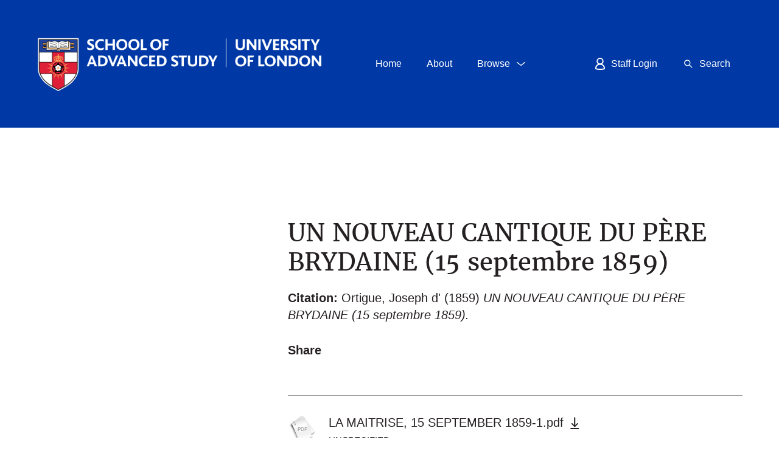

--- FILE ---
content_type: text/html; charset=utf-8
request_url: https://sas-space.sas.ac.uk/2411/
body_size: 12063
content:
<!DOCTYPE html PUBLIC "-//W3C//DTD XHTML 1.0 Transitional//EN" "http://www.w3.org/TR/xhtml1/DTD/xhtml1-transitional.dtd">
<html xmlns="http://www.w3.org/1999/xhtml" class="nmk-html" lang="en-GB">
	<head>
    <!-- Google tag (gtag.js) -->
    <script async="async" src="https://www.googletagmanager.com/gtag/js?id=G-D4JKDT59PB">// <!-- No script --></script>
    <script> window.dataLayer = window.dataLayer || []; function gtag(){dataLayer.push(arguments);} gtag('js', new Date());
            gtag('config', 'G-D4JKDT59PB');
    </script>
        
         <meta http-equiv="X-UA-Compatible" content="IE=edge" />
         <!--<meta http-equiv="Content-Security-Policy" content="default-src 'self' 'unsafe-inline' 'unsafe-eval' *.jquery.com *.bootstrapcdn.com *.google-analytics.com *.gstatic.com *.rawgit.com *.jsdelivr.net api.senatehouselibrary.ac.uk"/>-->
         <meta http-equiv="Content-Security-Policy" content="default-src 'self' 'unsafe-inline' code.jquery.com maxcdn.bootstrapcdn.com stackpath.bootstrapcdn.com ssl.google-analytics.com www.gstatic.com cdn.rawgit.com cdn.jsdelivr.net api.senatehouselibrary.ac.uk s7.addthis.com" />
		<title>
			 UN NOUVEAU CANTIQUE DU PÈRE BRYDAINE (15 septembre 1859) 
			-
			SAS-Space
		</title>
		<link rel="icon" href="/favicon.ico" type="image/vnd.microsoft.icon" />
        <link rel="shortcut icon" href="/favicon.ico" type="image/vnd.microsoft.icon" />
                
        <script src="https://code.jquery.com/jquery-3.6.0.min.js" integrity="sha256-/xUj+3OJU5yExlq6GSYGSHk7tPXikynS7ogEvDej/m4=" crossorigin="anonymous">// <!-- No script --></script>
    


		<!-- Addition CSS to make bootstrap fit eprints -->
		<link rel="stylesheet" href="/bootstrap_assets/Styles/main.css" />
		<link rel="stylesheet" href="/bootstrap_assets/Styles/bs_overrides.css" />
		<link rel="stylesheet" href="/bootstrap_assets/Styles/ep_overrides.css" />
		<!-- bootstrap_import -->
		
            <link rel="stylesheet" href="https://maxcdn.bootstrapcdn.com/bootstrap/3.3.7/css/bootstrap.min.css" integrity="sha384-BVYiiSIFeK1dGmJRAkycuHAHRg32OmUcww7on3RYdg4Va+PmSTsz/K68vbdEjh4u" crossorigin="anonymous" />
            <script src="https://stackpath.bootstrapcdn.com/bootstrap/3.4.1/js/bootstrap.min.js" integrity="sha384-aJ21OjlMXNL5UyIl/XNwTMqvzeRMZH2w8c5cRVpzpU8Y5bApTppSuUkhZXN0VxHd" crossorigin="anonymous">// <!-- No script --></script>
        
        <!-- /bootstrap_import -->

		<meta name="eprints.eprintid" content="2411" />
<meta name="eprints.rev_number" content="5" />
<meta name="eprints.eprint_status" content="archive" />
<meta name="eprints.userid" content="794" />
<meta name="eprints.dir" content="disk0/00/00/24/11" />
<meta name="eprints.datestamp" content="2010-10-08 10:34:01" />
<meta name="eprints.lastmod" content="2015-03-03 16:56:33" />
<meta name="eprints.status_changed" content="2010-10-08 10:34:01" />
<meta name="eprints.type" content="article" />
<meta name="eprints.metadata_visibility" content="show" />
<meta name="eprints.creators_name" content="Ortigue, Joseph d'" />
<meta name="eprints.title" content="UN NOUVEAU CANTIQUE DU PÈRE BRYDAINE (15 septembre 1859)" />
<meta name="eprints.ispublished" content="pub" />
<meta name="eprints.subjects" content="MUS" />
<meta name="eprints.divisions" content="imr_fmc" />
<meta name="eprints.full_text_status" content="public" />
<meta name="eprints.keywords" content="Joseph d'Ortigue" />
<meta name="eprints.note" content="Citation:
                    Maîtrise, la." />
<meta name="eprints.abstract" content="Transcript of UN NOUVEAU CANTIQUE DU PÈRE BRYDAINE by Joseph d'Ortigue, appearing in LA MAÎTRISE, 15 septembre 1859, pp.65-67." />
<meta name="eprints.date" content="1859-09-15" />
<meta name="eprints.date_type" content="published" />
<meta name="eprints.collections" content="imrfmc" />
<meta name="eprints.collections" content="fmc-jdocc" />
<meta name="eprints.dates_date" content="1859-09-15" />
<meta name="eprints.dates_date_type" content="published" />
<meta name="eprints.hoa_compliant" content="304" />
<meta name="eprints.hoa_exclude" content="FALSE" />
<meta name="eprints.citation" content="  Ortigue, Joseph d'  (1859) UN NOUVEAU CANTIQUE DU PÈRE BRYDAINE (15 septembre 1859).          " />
<meta name="eprints.document_url" content="https://sas-space.sas.ac.uk/2411/1/LA%20MAITRISE%2C%2015%20SEPTEMBER%201859-1.pdf" />
<link rel="schema.DC" href="http://purl.org/DC/elements/1.0/" />
<meta name="DC.relation" content="https://sas-space.sas.ac.uk/2411/" />
<meta name="DC.title" content="UN NOUVEAU CANTIQUE DU PÈRE BRYDAINE (15 septembre 1859)" />
<meta name="DC.creator" content="Ortigue, Joseph d'" />
<meta name="DC.source" content="Francophone Music Criticism Project" />
<meta name="DC.subject" content="Music" />
<meta name="DC.description" content="Transcript of UN NOUVEAU CANTIQUE DU PÈRE BRYDAINE by Joseph d'Ortigue, appearing in LA MAÎTRISE, 15 septembre 1859, pp.65-67." />
<meta name="DC.date" content="1859-09-15" />
<meta name="DC.type" content="Article" />
<meta name="DC.type" content="NonPeerReviewed" />
<meta name="DC.format" content="application/pdf" />
<meta name="DC.language" content="fr" />
<meta name="DC.rights" />
<meta name="DC.identifier" content="https://sas-space.sas.ac.uk/2411/1/LA%20MAITRISE%2C%2015%20SEPTEMBER%201859-1.pdf" />
<meta name="DC.identifier" content="  Ortigue, Joseph d'  (1859) UN NOUVEAU CANTIQUE DU PÈRE BRYDAINE (15 septembre 1859).          " />
<link rel="alternate" href="https://sas-space.sas.ac.uk/cgi/export/eprint/2411/Simple/sasspace2-eprint-2411.txt" type="text/plain; charset=utf-8" title="Simple Metadata" />
<link rel="alternate" href="https://sas-space.sas.ac.uk/cgi/export/eprint/2411/RDFXML/sasspace2-eprint-2411.rdf" type="application/rdf+xml" title="RDF+XML" />
<link rel="alternate" href="https://sas-space.sas.ac.uk/cgi/export/eprint/2411/DataCiteXML/sasspace2-eprint-2411.xml" type="application/xml; charset=utf-8" title="Data Cite XML" />
<link rel="alternate" href="https://sas-space.sas.ac.uk/cgi/export/eprint/2411/METS/sasspace2-eprint-2411.xml" type="text/xml; charset=utf-8" title="METS" />
<link rel="alternate" href="https://sas-space.sas.ac.uk/cgi/export/eprint/2411/Atom/sasspace2-eprint-2411.xml" type="application/atom+xml;charset=utf-8" title="Atom" />
<link rel="alternate" href="https://sas-space.sas.ac.uk/cgi/export/eprint/2411/RIS/sasspace2-eprint-2411.ris" type="text/plain" title="Reference Manager" />
<link rel="alternate" href="https://sas-space.sas.ac.uk/cgi/export/eprint/2411/XML/sasspace2-eprint-2411.xml" type="application/vnd.eprints.data+xml; charset=utf-8" title="EP3 XML" />
<link rel="alternate" href="https://sas-space.sas.ac.uk/cgi/export/eprint/2411/CrossrefXML/sasspace2-eprint-2411.xml" type="application/xml; charset=utf-8" title="Crossref XML" />
<link rel="alternate" href="https://sas-space.sas.ac.uk/cgi/export/eprint/2411/RDFN3/sasspace2-eprint-2411.n3" type="text/n3" title="RDF+N3" />
<link rel="alternate" href="https://sas-space.sas.ac.uk/cgi/export/eprint/2411/RIOXX2/sasspace2-eprint-2411.xml" type="text/xml; charset=utf-8" title="RIOXX2 XML" />
<link rel="alternate" href="https://sas-space.sas.ac.uk/cgi/export/eprint/2411/COinS/sasspace2-eprint-2411.txt" type="text/plain; charset=utf-8" title="OpenURL ContextObject in Span" />
<link rel="alternate" href="https://sas-space.sas.ac.uk/cgi/export/eprint/2411/Refer/sasspace2-eprint-2411.refer" type="text/plain" title="Refer" />
<link rel="alternate" href="https://sas-space.sas.ac.uk/cgi/export/eprint/2411/HTML/sasspace2-eprint-2411.html" type="text/html; charset=utf-8" title="HTML Citation" />
<link rel="alternate" href="https://sas-space.sas.ac.uk/cgi/export/eprint/2411/RDFNT/sasspace2-eprint-2411.nt" type="text/plain" title="RDF+N-Triples" />
<link rel="alternate" href="https://sas-space.sas.ac.uk/cgi/export/eprint/2411/Text/sasspace2-eprint-2411.txt" type="text/plain; charset=utf-8" title="ASCII Citation" />
<link rel="alternate" href="https://sas-space.sas.ac.uk/cgi/export/eprint/2411/DIDL/sasspace2-eprint-2411.xml" type="text/xml; charset=utf-8" title="MPEG-21 DIDL" />
<link rel="alternate" href="https://sas-space.sas.ac.uk/cgi/export/eprint/2411/ContextObject/sasspace2-eprint-2411.xml" type="text/xml; charset=utf-8" title="OpenURL ContextObject" />
<link rel="alternate" href="https://sas-space.sas.ac.uk/cgi/export/eprint/2411/MODS/sasspace2-eprint-2411.xml" type="text/xml; charset=utf-8" title="MODS" />
<link rel="alternate" href="https://sas-space.sas.ac.uk/cgi/export/eprint/2411/CSV/sasspace2-eprint-2411.csv" type="text/csv; charset=utf-8" title="Multiline CSV" />
<link rel="alternate" href="https://sas-space.sas.ac.uk/cgi/export/eprint/2411/DC/sasspace2-eprint-2411.txt" type="text/plain; charset=utf-8" title="Dublin Core extended for Altmetrics" />
<link rel="alternate" href="https://sas-space.sas.ac.uk/cgi/export/eprint/2411/BibTeX/sasspace2-eprint-2411.bib" type="text/plain" title="BibTeX" />
<link rel="alternate" href="https://sas-space.sas.ac.uk/cgi/export/eprint/2411/JSON/sasspace2-eprint-2411.js" type="application/json; charset=utf-8" title="JSON" />
<link rel="alternate" href="https://sas-space.sas.ac.uk/cgi/export/eprint/2411/EndNote/sasspace2-eprint-2411.enw" type="text/plain; charset=utf-8" title="EndNote" />
<link rel="Top" href="https://sas-space.sas.ac.uk/" />
    <link rel="Sword" href="https://sas-space.sas.ac.uk/sword-app/servicedocument" />
    <link rel="SwordDeposit" href="https://sas-space.sas.ac.uk/id/contents" />
    <link rel="Search" type="text/html" href="http://sas-space.sas.ac.uk/cgi/search" />
    <link rel="Search" type="application/opensearchdescription+xml" href="http://sas-space.sas.ac.uk/cgi/opensearchdescription" title="SAS-Space" />
    <script type="text/javascript" src="https://www.gstatic.com/charts/loader.js"><!--padder--></script><script type="text/javascript">
// <![CDATA[
google.load("visualization", "48", {packages:["corechart", "geochart"]});
// ]]></script><script type="text/javascript">
// <![CDATA[
var eprints_http_root = "https:\/\/sas-space.sas.ac.uk";
var eprints_http_cgiroot = "https:\/\/sas-space.sas.ac.uk\/cgi";
var eprints_oai_archive_id = "sas-space.sas.ac.uk";
var eprints_logged_in = false;
// ]]></script>
    <style type="text/css">.ep_logged_in { display: none }</style>
    <link rel="stylesheet" type="text/css" href="/style/auto-3.3.16.css?ug-2022-q2" />
    <script type="text/javascript" src="/javascript/auto-3.3.16.js"><!--padder--></script>
    <!--[if lte IE 6]>
        <link rel="stylesheet" type="text/css" href="/style/ie6.css" />
   <![endif]-->
    <meta name="Generator" content="EPrints 3.3.16" />
    <meta http-equiv="Content-Type" content="text/html; charset=UTF-8" />
    <meta http-equiv="Content-Language" content="en" />
    

		<meta name="theme-color" content="#fff" />


		<!-- Boostrap -->
		<meta name="viewport" content="width=device-width, initial-scale=1,maximum-scale=1, user-scalable=no" />

		<!-- jQuery-observe (https://github.com/kapetan/jquery-observe). Solution for DOM changes that create buttons -->
        <script src="https://cdn.rawgit.com/kapetan/jquery-observe/master/jquery-observe.js" integrity="sha256-cOh3vhfA6Je+uhR87u9j8ZInpUEnbW+jErMg94g3E4w=" crossOrigin="anonymous">// <!-- No script --></script>

		 <!-- Expander -->
		<script src="/bootstrap_assets/Scripts/jquery.expander.min.js">// <!-- No script --></script>

                
    
                
    
		<!--  This is where the bootstrap theme for customisation goes -->
		<!--link rel="stylesheet" href="{$config{rel_path}}/bootstrap_assets/Styles/BS_theme/default-bootstrap-theme.css" /-->
		<style type="text/css">
                
        <!-- /* some CSS for branding header could go here, though the main CSS files would make more sense */ -->
	
        </style>
        <!--override heading sizes /-->
        <style type="text/css">
               h1, .o-type-h1 { font-size: 1.875rem; line-height: 1.2; }   
            @media all and (min-width: 720px) { h1, .o-type-h1 { font-size: 1.4rem; } }
            @media all and (min-width: 1024px) { h1, .o-type-h1 { font-size: 1.66667rem; } }
            @media all and (min-width: 1280px) { h1, .o-type-h1 { font-size: 2rem; } }

                h2, .o-type-h2 { font-size: 1.25rem; }
            @media all and (min-width: 720px) { h2, .o-type-h2 { font-size: 1.11111rem; } }
            @media all and (min-width: 1024px) { h2, .o-type-h2 { font-size: 1.25rem; } }
            @media all and (min-width: 1280px) { h2, .o-type-h2 { font-size: 1.5rem; } }

                h3, .o-type-h3 { font-size: 1rem; }
            @media all and (min-width: 720px) { h3, .o-type-h3 { font-size: 0.88889rem; } }
            @media all and (min-width: 1024px) { h3, .o-type-h3 { font-size: 0.9rem; } }
            @media all and (min-width: 1280px) { h3, .o-type-h3 { font-size: 1rem; } }

        </style>

	</head>
	<body class="nmk-body">
		<script>
                        jQuery('body').append('<div id="blocker"></div>');
                </script>
		

<!-- -->
		<!-- <header>
			<div id="branding_header">
				<epc:phrase ref="bootstrap/branding_header:htmlTop"/>
			</div>
			<div class="clearfix"></div>
			<div id="eprints_header">
				<epc:phrase ref="bootstrap/branding_header:htmlBottom"/>
			</div>
		</header> -->
		

    <div class="svg-symbols" style="display:none; height:0px">
    <!--?xml version="1.0" encoding="utf-8"?--><svg><symbol viewBox="0 0 22 22" id="sprite-icon-arrow-right"><path d="M20 11.8H2c-.4 0-.8-.3-.8-.8s.3-.8.8-.8h18c.4 0 .8.3.8.8s-.4.8-.8.8z"></path><path d="M14.7 17.1c-.2 0-.4-.1-.5-.2-.3-.3-.3-.8 0-1.1L19 11l-4.8-4.8c-.3-.3-.3-.8 0-1.1s.8-.3 1.1 0l5.3 5.3c.3.3.3.8 0 1.1l-5.3 5.3c-.2.2-.4.3-.6.3z"></path></symbol><symbol viewBox="0 0 22 22" id="sprite-icon-chevron-down"><path d="M11 14.5c-.2 0-.3-.1-.5-.2l-7-5.5c-.3-.2-.3-.7-.1-1 .3-.3.7-.4 1.1-.1l6.5 5.2 6.5-5.2c.3-.3.8-.2 1.1.1.3.3.2.8-.1 1.1l-7 5.5c-.2.1-.3.1-.5.1z"></path></symbol><symbol viewBox="0 0 22 22" id="sprite-icon-chevron-up"><title>sprite-icon-chevron-up</title><path d="M11 7.52a1.06 1.06 0 0 1 .5.2l7 5.5a.76.76 0 0 1 .1 1 .78.78 0 0 1-1.1.1L11 9.12l-6.5 5.2a.78.78 0 1 1-1-1.2l7-5.5a.9.9 0 0 1 .5-.1z"></path></symbol><symbol viewBox="0 0 22 22" id="sprite-icon-cross"><path d="M12.1 11l5.5-5.5c.3-.3.3-.8 0-1.1s-.8-.3-1.1 0L11 9.9 5.5 4.5c-.3-.3-.8-.3-1.1 0s-.3.8 0 1.1L9.9 11l-5.5 5.5c-.3.3-.3.8 0 1.1.1.1.3.2.5.2s.4-.1.5-.2l5.5-5.5 5.5 5.5c.1.1.3.2.5.2s.4-.1.5-.2c.3-.3.3-.8 0-1.1L12.1 11z"></path></symbol><symbol viewBox="0 0 22 22" id="sprite-icon-download"><path d="M10.8 16c-.4 0-.8-.3-.8-.8V2.8c0-.4.3-.8.8-.8s.8.3.8.8v12.5c0 .4-.3.7-.8.7z"></path><path d="M10.8 16.1c-.2 0-.4-.1-.5-.2l-4-4c-.3-.3-.3-.8 0-1.1s.8-.3 1.1 0l3.5 3.5 3.5-3.5c.3-.3.8-.3 1.1 0s.3.8 0 1.1l-4 4c-.3.1-.5.2-.7.2zM16.3 19.3h-11c-.4 0-.8-.3-.8-.8s.3-.8.8-.8h11c.4 0 .8.3.8.8s-.3.8-.8.8z"></path></symbol><symbol viewBox="0 0 20 15" id="sprite-icon-email"><title>Email icon</title><g><path d="M0 0v2.983l10 6.364 10-6.364V0z"></path><path d="M10.646 10.964c-.13.083-.17.125-.318.125s-.461-.042-.591-.125L0 4.872V15h20V4.872l-9.355 6.092z"></path></g></symbol><symbol viewBox="0 0 22 22" id="sprite-icon-external"><path d="M20 2c.3.3.3.8 0 1.1L11.1 12c-.3.3-.8.3-1.1 0s-.3-.8 0-1.1L18.9 2c.3-.2.8-.2 1.1 0z"></path><path d="M20 2c.1.1.2.3.2.5v5.7c0 .4-.3.7-.7.7-.4 0-.7-.3-.7-.7V3.3h-4.9c-.5 0-.9-.3-.9-.8s.3-.7.7-.7h5.7c.3 0 .4.1.6.2z"></path><g><path d="M16.7 17.7H5c-.4 0-.8-.3-.8-.8V5.2c0-.2.1-.4.2-.5s.4-.2.6-.2h8c.4 0 .8.3.8.8s-.4.7-.8.7H5.7v10.3H16V9c0-.4.3-.7.8-.7.4 0 .8.3.8.8v8c-.1.3-.5.6-.9.6z"></path></g></symbol><symbol viewBox="0 0 22 22" id="sprite-icon-hamburger"><path d="M18 11.8H4c-.4 0-.8-.3-.8-.8s.3-.8.8-.8h14c.4 0 .8.3.8.8s-.4.8-.8.8zM18 7.8H4c-.4 0-.8-.4-.8-.8s.4-.8.8-.8h14c.4 0 .8.3.8.8s-.4.8-.8.8zM18 15.8H4c-.4 0-.8-.3-.8-.8s.3-.8.8-.8h14c.4 0 .8.3.8.8s-.4.8-.8.8z"></path></symbol><symbol viewBox="0 0 22 22" id="sprite-icon-minus"><path d="M20.5 12h-19c-.6 0-1-.4-1-1s.4-1 1-1h19c.6 0 1 .4 1 1s-.4 1-1 1z"></path></symbol><symbol viewBox="0 0 22 22" id="sprite-icon-plus"><path d="M11 20.2c-.4 0-.8-.3-.8-.8v-17c0-.4.3-.8.8-.8s.8.3.8.8v17c0 .5-.4.8-.8.8z"></path><path d="M19.5 11.8h-17c-.4 0-.8-.3-.8-.8s.3-.8.8-.8h17c.4 0 .8.3.8.8s-.4.8-.8.8z"></path></symbol><symbol viewBox="0 0 20 17" id="sprite-icon-print"><title>Print icon</title><g><path d="M5 0v4H0v10h3v-4h14v4h3V4h-5V0z"></path><path d="M5.062 16.854h10v-5h-10z"></path></g></symbol><symbol id="sprite-icon-rss-feed" viewBox="0 0 8 8"><title>RSS feed icon</title><style>.atbutton,.atsymbol{stroke:none;fill:orange}.atsymbol{fill:#fff}</style><rect class="atbutton" width="8" height="8" rx="1.5"></rect><circle class="atsymbol" cx="2" cy="6" r="1"></circle><path class="atsymbol" d="M1 4a3 3 0 0 1 3 3h1a4 4 0 0 0-4-4z"></path><path class="atsymbol" d="M1 2a5 5 0 0 1 5 5h1a6 6 0 0 0-6-6z"></path></symbol><symbol viewBox="0 0 22 22" id="sprite-icon-search"><path d="M18 17l-4.3-4.3c.7-.9 1.1-2.1 1.1-3.4 0-3.1-2.5-5.6-5.6-5.6-3.1 0-5.6 2.5-5.6 5.6 0 3.1 2.5 5.6 5.6 5.6 1.3 0 2.4-.4 3.4-1.1L17 18c.1.1.3.2.5.2s.4-.1.5-.2c.3-.3.3-.7 0-1zM5.2 9.3c0-2.2 1.8-4.1 4.1-4.1 2.2 0 4.1 1.8 4.1 4.1 0 2.2-1.8 4.1-4.1 4.1-2.2 0-4.1-1.8-4.1-4.1z"></path></symbol><symbol viewBox="0 0 22 22" id="sprite-icon-social-facebook"><path d="M12.5 20.9v-9h3l.5-3.5h-3.5V6.1c0-1 .3-1.7 1.7-1.7h1.9V1.2c-.3 0-1.4-.1-2.7-.1-2.7 0-4.5 1.6-4.5 4.6v2.6h-3v3.5h3v9h3.6"></path></symbol><symbol viewBox="0 0 22 22" id="sprite-icon-social-instagram"><path d="M11 14.2c-1.7 0-3.2-1.4-3.2-3.2S9.3 7.8 11 7.8c1.7 0 3.2 1.4 3.2 3.2s-1.5 3.2-3.2 3.2zm0-8.1c-2.7 0-4.9 2.2-4.9 4.9s2.2 4.9 4.9 4.9 4.9-2.2 4.9-4.9-2.2-4.9-4.9-4.9zm6.2-.2c0 .6-.5 1.1-1.1 1.1-.6 0-1.1-.5-1.1-1.1 0-.6.5-1.1 1.1-1.1.6 0 1.1.5 1.1 1.1"></path><path d="M18.7 14.8c0 .9-.2 1.4-.3 1.8-.2.4-.4.8-.7 1.1-.3.3-.6.5-1.1.7-.3.1-.8.3-1.8.3s-1.3.1-3.8.1-2.8 0-3.8-.1c-.9 0-1.4-.2-1.8-.3-.4-.2-.8-.4-1.1-.7-.3-.3-.5-.7-.7-1.1-.1-.3-.3-.8-.3-1.8s-.1-1.3-.1-3.8 0-2.8.1-3.8c0-.9.2-1.4.3-1.8.2-.4.4-.8.7-1.1.3-.3.7-.5 1.1-.7.3-.1.8-.3 1.8-.3s1.3-.1 3.8-.1 2.8 0 3.8.1c.9 0 1.4.2 1.8.3.4.2.8.4 1.1.7.3.3.5.7.7 1.1.1.3.3.8.3 1.8s.1 1.3.1 3.8 0 2.8-.1 3.8zm1.7-7.7c0-1-.2-1.7-.4-2.3-.2-.6-.6-1.2-1.1-1.7-.5-.5-1.1-.9-1.7-1.1-.6-.2-1.3-.4-2.3-.4-1 0-1.3-.1-3.9-.1s-2.9 0-3.9.1c-1 0-1.7.2-2.3.4-.6.2-1.2.6-1.7 1.1-.5.5-.9 1.1-1.1 1.7-.2.6-.4 1.3-.4 2.3 0 1-.1 1.3-.1 3.9s0 2.9.1 3.9c0 1 .2 1.7.4 2.3.2.6.6 1.2 1.1 1.7.5.5 1.1.9 1.7 1.1.6.2 1.3.4 2.3.4 1 0 1.3.1 3.9.1s2.9 0 3.9-.1c1 0 1.7-.2 2.3-.4.6-.2 1.2-.6 1.7-1.1.5-.5.9-1.1 1.1-1.7.2-.6.4-1.3.4-2.3 0-1 .1-1.3.1-3.9s0-2.9-.1-3.9z"></path></symbol><symbol viewBox="0 0 22 22" id="sprite-icon-social-linkedin"><path d="M4.6 2.5c1.1 0 2 .9 2 2s-.9 2-2 2-2-.9-2-2c-.1-1.1.8-2 2-2zm-1.8 17h3.5V8.2H2.8v11.3zM8.5 8.2h3.4v1.5c.5-.9 1.6-1.8 3.3-1.8 3.6 0 4.2 2.3 4.2 5.4v6.2H16V14c0-1.3 0-3-1.8-3s-2.1 1.4-2.1 2.9v5.6H8.5V8.2"></path></symbol><symbol viewBox="0 0 22 22" id="sprite-icon-social-twitter"><path d="M7.3 19.2c7.6 0 11.7-6.3 11.7-11.7V7c.8-.6 1.5-1.3 2.1-2.1-.7.3-1.5.5-2.4.6.9-.5 1.5-1.3 1.8-2.3-.8.5-1.7.8-2.6 1-.8-.8-1.8-1.3-3-1.3-2.3 0-4.1 1.8-4.1 4.1 0 .3 0 .6.1.9-3.5-.2-6.5-1.8-8.5-4.3-.4.6-.6 1.3-.6 2.1 0 1.4.7 2.7 1.8 3.4-.6 0-1.3-.2-1.8-.5v.1c0 2 1.4 3.7 3.3 4-.3.1-.7.1-1.1.1-.3 0-.5 0-.8-.1.5 1.6 2 2.8 3.8 2.9-1.4 1.1-3.2 1.8-5.1 1.8-.3 0-.7 0-1-.1 1.9 1.2 4 1.9 6.4 1.9"></path></symbol><symbol viewBox="0 0 22 22" id="sprite-icon-social-youtube"><path d="M8.7 13.9V7.7l5.9 3.1-5.9 3.1zm13.1-7.3s-.2-1.5-.9-2.2c-.8-.9-1.8-.9-2.2-.9-3.1-.2-7.7-.2-7.7-.2s-4.6 0-7.7.2c-.4 0-1.4 0-2.2.9-.7.7-.9 2.2-.9 2.2S0 8.4 0 10.2v1.7c0 1.8.2 3.6.2 3.6s.2 1.5.9 2.2c.8.9 1.9.8 2.4.9 1.8.2 7.5.2 7.5.2s4.6 0 7.7-.2c.4-.1 1.4-.1 2.2-.9.7-.7.9-2.2.9-2.2s.2-1.8.2-3.6v-1.7c0-1.8-.2-3.6-.2-3.6z"></path></symbol><symbol viewBox="0 0 20 18" id="sprite-icon-twitter"><title>twitter</title><path d="M6.276 17.157c7.576 0 11.718-6.276 11.718-11.718 0-.178-.003-.356-.012-.532a8.383 8.383 0 0 0 2.055-2.133 8.23 8.23 0 0 1-2.365.649 4.136 4.136 0 0 0 1.811-2.278 8.264 8.264 0 0 1-2.615 1A4.12 4.12 0 0 0 9.849 5.9 11.692 11.692 0 0 1 1.36 1.596a4.115 4.115 0 0 0 1.275 5.498A4.09 4.09 0 0 1 .77 6.58v.052a4.12 4.12 0 0 0 3.303 4.038 4.139 4.139 0 0 1-1.86.07 4.122 4.122 0 0 0 3.848 2.861 8.263 8.263 0 0 1-5.115 1.763c-.333 0-.66-.019-.983-.057a11.657 11.657 0 0 0 6.313 1.85"></path></symbol><symbol viewBox="0 0 12.5 15.43" id="sprite-icon-user"><path fill="none" stroke="#ffffff" stroke-width="1.5px" d="M9.92,4.42A3.67,3.67,0,1,1,6.25.75,3.67,3.67,0,0,1,9.92,4.42Z"></path><path fill="none" stroke="#ffffff" stroke-width="1.5px" d="M11.75,13.58s-.09,1.12-5.5,1.1-5.5-1.1-5.5-1.1a5.5,5.5,0,1,1,11,0Z"></path></symbol></svg></div>

  
		<header class="c-header c-header--sas">
      <div class="[ o-container ] c-header__group">
			  <div class="c-brand c-header__brand c-header__brand--sas">
					<a href="https://www.sas.ac.uk/" title="Home" rel="home">
  <!--                        <object data="/images/uol-sas-logo.svg" type="image/svg+xml">   -->
                              <img src="/images/uol-sas-logo.png" alt="School of Advanced Study, University of London" />
   <!--                          </object>  -->
					</a>
			  </div>
			  <h2 class="visually-hidden" id="block-small-navigation-menu-menu">Small Navigation Menu</h2>
				<div class="c-header__toggles c-header__toggles--sas">
					<nav class="c-menu c-menu--top" role="navigation">
					  <ul class="menu menu--flex">
							<li class="menu-item">
								<a class="c-button c-button--unboxed -button-blue -button-gap" href="/">
									<span class="menu-item__label">Home</span>
								</a>
							</li>
							<li class="menu-item">
								<a class="c-button c-button--unboxed -button-blue -button-gap" href="/about/">
									<span class="menu-item__label">About</span>
								</a>
							</li>
							<li class="menu-item menu-item--expanded">
								<a class="c-button c-button--unboxed -button-blue -button-gap js-dropdown-btn" data-dropdown="js-dropdown-alumni" href="javascript:void(0);">
									<span class="menu-item__label">Browse</span>
									<span class="c-button__icon">
			<svg viewBox="0 0 22 22" class="o-icon o-icon--chevron-down" width="100%" height="100%"><path d="M11 14.5c-.2 0-.3-.1-.5-.2l-7-5.5c-.3-.2-.3-.7-.1-1 .3-.3.7-.4 1.1-.1l6.5 5.2 6.5-5.2c.3-.3.8-.2 1.1.1.3.3.2.8-.1 1.1l-7 5.5c-.2.1-.3.1-.5.1z"></path></svg>
<!--
                    <svg class="o-icon o-icon-chevron-down">
                      <use xlink:href="{$config{http_url}}#sprite-icon-chevron-down"></use>
                    </svg>
-->
									</span>
								</a>
								<div class="c-header__dropdown c-header__dropdown--sas -is-hidden js-dropdown-alumni">
									<div class="menu-sub-wrapper">
										<ul class="menu menu--layout">
											<li class="menu-item menu-item--collapsed">
												<a class="menu-item__link" href="https://sas-space.sas.ac.uk/view/year/">
													<span class="menu-item__label">Browse By Year</span>
												</a>
											</li>
											<li class="menu-item menu-item--collapsed">
												<a class="menu-item__link" href="https://sas-space.sas.ac.uk/view/subjects/">
													<span class="menu-item__label">Browse By Subject</span>
												</a>
											</li>
											<li class="menu-item menu-item--collapsed">
												<a class="menu-item__link" href="https://sas-space.sas.ac.uk/view/divisions/">
													<span class="menu-item__label">Browse By Institute</span>
												</a>
											</li>
											<li class="menu-item menu-item--collapsed">
												<a class="menu-item__link" href="https://sas-space.sas.ac.uk/view/creators/">
													<span class="menu-item__label">Browse By Author</span>
												</a>
											</li>
											<li class="menu-item menu-item--collapsed">
												<a class="menu-item__link" href="https://sas-space.sas.ac.uk/view/collections/">
													<span class="menu-item__label">Browse By Collections</span>
												</a>
											</li>
										</ul>
									</div>
								</div>
							</li>
						</ul>
					</nav>
				</div>
				<h2 class="visually-hidden" id="block-primary-menu-menu">Primary Menu</h2>
				<div class="c-header__hamburger c-header__hamburger--sas">
					<a class="c-button c-button--boxed-to-unboxed -button-blue js-not-logged-in" href="https://sas-space.sas.ac.uk/cgi/users/home">
						<span class="c-button__icon">
							<svg viewBox="0 0 12.5 15.43" id="sprite-icon-user" width="100%" height="100%" class="o-icon o-icon-user"><path fill="none" stroke="#ffffff" stroke-width="1.5px" d="M9.92,4.42A3.67,3.67,0,1,1,6.25.75,3.67,3.67,0,0,1,9.92,4.42Z"></path><path fill="none" stroke="#ffffff" stroke-width="1.5px" d="M11.75,13.58s-.09,1.12-5.5,1.1-5.5-1.1-5.5-1.1a5.5,5.5,0,1,1,11,0Z"></path></svg>
<!--
              <svg class="o-icon o-icon-user">
                <use href="#sprite-icon-user"></use>
              </svg>
-->
						</span>
						<span class="c-button__label">Staff Login</span>
					</a>
					<a class="c-button c-button--boxed-to-unboxed -button-blue js-dropdown-btn js-logged-in" data-dropdown="js-dropdown-hamburger" href="javascript:void(0);">
						<span class="c-button__icon">
		<svg viewBox="0 0 22 22" id="sprite-icon-hamburger" width="100%" height="100%" class="o-icon o-icon-hamburger"><path d="M18 11.8H4c-.4 0-.8-.3-.8-.8s.3-.8.8-.8h14c.4 0 .8.3.8.8s-.4.8-.8.8zM18 7.8H4c-.4 0-.8-.4-.8-.8s.4-.8.8-.8h14c.4 0 .8.3.8.8s-.4.8-.8.8zM18 15.8H4c-.4 0-.8-.3-.8-.8s.3-.8.8-.8h14c.4 0 .8.3.8.8s-.4.8-.8.8z"></path></svg>
<!--
              <svg class="o-icon o-icon-hamburger">
                <use href="#sprite-icon-hamburger"></use>
              </svg>
-->
						</span>
						<span class="c-button__label">Menu</span>
					</a>
					<div class="c-header__dropdown c-header__dropdown--sas -is-hidden js-dropdown-hamburger">
						<nav class="c-menu c-menu--primary" role="navigation">
							<div class="c-menu__drilldown c-menu__drilldown--sas">
								<div class="menu-sub-wrapper js-drilldown-container">
									<ul class="menu menu--layout menu--sas js-drilldown-root">
										<li class="menu-item menu-item--level-0 -menu-hidden-on-desktop">
											<a class="menu-item__link" href="/">
												<span class="menu-item__label">Home</span>
											</a>
										</li>
										<li class="menu-item menu-item--level-0 -menu-hidden-on-desktop">
											<a class="menu-item__link" href="/about/">
												<span class="menu-item__label">About</span>
											</a>
										</li>
										<li class="menu-item menu-item--level-0 -menu-hidden-on-desktop">
											<a class="menu-item__link" href="javascript:void(0);">
												<span class="menu-item__label">Browse</span>
												<span class="menu-item__icon">
                                                    <!--<svg class="o-icon o-icon-arrow-right -icon-medium">
							              <use href="#sprite-icon-arrow-right"></use>
                                        </svg> -->
                                                <svg viewBox="0 0 22 22" id="sprite-icon-arrow-right" class="o-icon o-icon-arrow-right -icon-medium" width="100%" height="100%"><path d="M20 11.8H2c-.4 0-.8-.3-.8-.8s.3-.8.8-.8h18c.4 0 .8.3.8.8s-.4.8-.8.8z"></path><path d="M14.7 17.1c-.2 0-.4-.1-.5-.2-.3-.3-.3-.8 0-1.1L19 11l-4.8-4.8c-.3-.3-.3-.8 0-1.1s.8-.3 1.1 0l5.3 5.3c.3.3.3.8 0 1.1l-5.3 5.3c-.2.2-.4.3-.6.3z"></path></svg>
												</span>
											</a>
											<div class="menu-sub-wrapper">
												<ul class="menu menu--layout">
													<li class="menu-item">
														  <a class="menu-item__link" href="https://sas-space.sas.ac.uk/view/year/">
													    <span class="menu-item__label">Browse By Year</span>
													  </a>
													</li>
													<li class="menu-item">
													  <a class="menu-item__link" href="https://sas-space.sas.ac.uk/view/subjects/">
													    <span class="menu-item__label">Browse By Subject</span>
													  </a>
													</li>
													<li class="menu-item">
													  <a class="menu-item__link" href="https://sas-space.sas.ac.uk/view/divisions/">
													    <span class="menu-item__label">Browse By Institute</span>
													  </a>
													</li>
													<li class="menu-item">
													  <a class="menu-item__link" href="https://sas-space.sas.ac.uk/view/creators/">
													    <span class="menu-item__label">Browse By Author</span>
													  </a>
													</li>
													<li class="menu-item">
													  <a class="menu-item__link" href="https://sas-space.sas.ac.uk/view/collections/">
													    <span class="menu-item__label">Browse By Collections</span>
													  </a>
													</li>
												</ul>
											</div>
										</li>
									</ul>
									
      <ul>
        <li>
          <a href="https://sas-space.sas.ac.uk/cgi/users/home">Staff Login</a>
        </li>
      </ul>
    
								</div>
							</div>
						</nav>
					</div>
				</div>
				<div class="c-header__search">
					<a class="c-button c-button--boxed-to-unboxed -button-blue js-dropdown-btn" data-dropdown="js-dropdown-search" href="javascript:void(0);">
						<span class="c-button__icon">
                            <!-- svg class="o-icon o-icon-search">
				<use href="#sprite-icon-search"></use>
                            </svg> -->
	                            <svg viewBox="0 0 22 22" id="sprite-icon-search" width="100%" height="100%" class="o-icon o-icon--search">
					<path d="M18 17l-4.3-4.3c.7-.9 1.1-2.1 1.1-3.4 0-3.1-2.5-5.6-5.6-5.6-3.1 0-5.6 2.5-5.6 5.6 0 3.1 2.5 5.6 5.6 5.6 1.3 0 2.4-.4 3.4-1.1L17 18c.1.1.3.2.5.2s.4-.1.5-.2c.3-.3.3-.7 0-1zM5.2 9.3c0-2.2 1.8-4.1 4.1-4.1 2.2 0 4.1 1.8 4.1 4.1 0 2.2-1.8 4.1-4.1 4.1-2.2 0-4.1-1.8-4.1-4.1z"></path></svg>
				 	</span>
						<span class="c-button__label ">Search</span>
					</a>
					<div class="c-header__dropdown c-header__dropdown--sas -is-hidden js-dropdown-search">
						<div class="[ o-box ] c-search">
                            <!--                       		<form class="c-search__form" role="search" method="get" accept-charset="utf-8" action="{$config{rel_cgipath}}/search"> -->
                                <form class="c-search__form" role="search" method="get" accept-charset="utf-8" action="/search_results.html">

								<div class="c-search__input-group">
									<div class="form-item form-item-search">
										<label class="visually-hidden" for="template-search-term">Search terms</label>
                                        <!--
										<input type="search" class="form-search js-search-field" id="search-field" name="q" placeholder="Search the repository" />
										<input type="hidden" name="_action_search" value="Search" />
										<input type="hidden" name="_order" value="bytitle" />
										<input type="hidden" name="basic_srchtype" value="ALL" />
										<input type="hidden" name="_satisfyall" value="ALL" />
                                        -->
                                        <input type="text" class="" id="template-search-term" name="q" placeholder="Search the repository" />
									</div>
									<div class="form-actions">
                                      <button class="c-button c-button--icon-only -button-on-dark" id="template-search" href="javascript:void(0);">
                                          <!--                                      <button class="c-button c-button-icon-only -button-on-dark" id="template-search" onclick="encore_search(0); return false;" href="javascript:void(0);"> -->

                                          <!--
										<button class="c-button c-button-icon-only -button-on-dark" value="{phrase('lib/searchexpression:action_search')}" type="submit" name="_action_search" href="javascript:void(0);">
                                            -->
											<span class="c-button__label visually-hidden">Search</span>
											<span class="c-button__icon"> 
                                                <!--	<svg class="o-icon o-icon-search">
													<use href="#sprite-icon-search"></use>
                                                </svg> -->
	                            <svg viewBox="0 0 22 22" id="sprite-icon-search" width="100%" height="100%" class="o-icon o-icon--search">
					<path d="M18 17l-4.3-4.3c.7-.9 1.1-2.1 1.1-3.4 0-3.1-2.5-5.6-5.6-5.6-3.1 0-5.6 2.5-5.6 5.6 0 3.1 2.5 5.6 5.6 5.6 1.3 0 2.4-.4 3.4-1.1L17 18c.1.1.3.2.5.2s.4-.1.5-.2c.3-.3.3-.7 0-1zM5.2 9.3c0-2.2 1.8-4.1 4.1-4.1 2.2 0 4.1 1.8 4.1 4.1 0 2.2-1.8 4.1-4.1 4.1-2.2 0-4.1-1.8-4.1-4.1z"></path></svg>
       											</span>
										</button>
									</div>
								</div>
							</form>
							<div class="c-search__cta">
								<a href="/cgi/search/advanced" class="">Advanced Search</a>
							</div>
						</div>
					</div>
				</div>
			</div>
		</header>

		<div id="main_page" class="o-container">
			<nav class="col-md-2">
				
      <ul>
        <li>
          <a href="https://sas-space.sas.ac.uk/cgi/users/home">Staff Login</a>
        </li>
      </ul>
    
			</nav>
			<aside class="o-column-side"></aside>
			<main id="page" class="o-main o-column-main">
				<h1 class="">
					

UN NOUVEAU CANTIQUE DU PÈRE BRYDAINE (15 septembre 1859)


				</h1>
				<div class="ep_summary_content"><div class="ep_summary_content_left"></div><div class="ep_summary_content_right"></div><div class="ep_summary_content_top"></div><div class="ep_summary_content_main">

  <div class="c-abstract">

    <div id="summarypage_left" class="">

      <div id="summary_citation" class="">
        <div class="tab-content">
          <div id="citation_har" class="active tab-pane hidden">
            <p id="har_inner" class="well well-small">
              


    <span class="person_name">Ortigue, Joseph d'</span>
  


(1859)

<em>UN NOUVEAU CANTIQUE DU PÈRE BRYDAINE (15 septembre 1859).</em>


    
    
    
  


  


  



            </p>
          </div>
          <div id="citation_van" class="tab-pane hidden">
            <p id="van_inner" class="well well-small">
              


    <span class="person_name">Ortigue, Joseph d'</span>
  


(1859)

<em>UN NOUVEAU CANTIQUE DU PÈRE BRYDAINE (15 septembre 1859).</em>


    
    
    
  


  


  



            </p>
          </div>
          <div id="citation_apa" class="tab-pane active">
            <p id="apa_inner" class="">
              <span><strong>Citation: </strong></span> 


    <span class="person_name">Ortigue, Joseph d'</span>
  


(1859)

<em>UN NOUVEAU CANTIQUE DU PÈRE BRYDAINE (15 septembre 1859).</em>


    
    
    
  


  


  



            </p>
          </div>
        </div>
        <ul class="nav nav-tabs btn-group hidden">
          <li class="active"><button type="button" class="btn btn-default" data-toggle="tab" href="#citation_har">Harvard</button></li>
          <li><button type="button" class="btn btn-default" data-toggle="tab" href="#citation_van">Vancouver</button></li>
          <li><button type="button" class="btn btn-default" data-toggle="tab" href="#citation_apa">APA</button></li>
        </ul>
      </div>


      <div id="summary_share" class="c-abstract__share">
        <span><strong>Share </strong></span>
        <!-- AddThis Button BEGIN -->
          <div class="addthis_toolbox addthis_default_style addthis_32x32_style">
            <a class="addthis_button_preferred_1"></a>
            <a class="addthis_button_preferred_2"></a>
            <a class="addthis_button_preferred_3"></a>
            <a class="addthis_button_preferred_4"></a>
            <a class="addthis_button_compact"></a>
            <a class="addthis_counter addthis_bubble_style"></a>
          </div>
          <script type="text/javascript" src="https://s7.addthis.com/js/300/addthis_widget.js#pubid=ra-508e5ca95801adcc">// <!-- No script --></script>
        <!-- AddThis Button END -->
      </div>

      

        
          <div id="summary_downloads" class="">
            <!-- <h2>Download<epc:if test="length($docs) gt 1">s</epc:if></h2> -->
            <div id="downloads-accordion" class="panel-group">
              

                <div class="c-abstract__downloads">
                  <div class="c-abstract__download-item">
                    <div class="c-abstract__download-icon">
                      <a target="_blank" href="https://sas-space.sas.ac.uk/2411/1/LA%20MAITRISE%2C%2015%20SEPTEMBER%201859-1.pdf" onclick="_gaq.push(['_trackEvent', 'Documents', 'Downloaded', 'Article - PDF', 'UN NOUVEAU CANTIQUE DU PÈRE BRYDAINE (15 septembre 1859)' ]);" class="pull-right text-center">
                        <span class="visually-hidden">DOWNLOAD</span>
               
                        <a class="ep_document_link" target="_blank" href="https://sas-space.sas.ac.uk/2411/1/LA%20MAITRISE%2C%2015%20SEPTEMBER%201859-1.pdf"><img class="ep_doc_icon" alt="[img]" src="https://sas-space.sas.ac.uk/style/images/fileicons/application_pdf.png" border="0" /></a>
                      </a>
                    </div>
                    <div class="c-abstract__download-info">
                      <p>
                        <a target="_blank" href="https://sas-space.sas.ac.uk/2411/1/LA%20MAITRISE%2C%2015%20SEPTEMBER%201859-1.pdf" onclick="_gaq.push(['_trackEvent', 'Documents', 'Downloaded', 'Article - PDF', 'UN NOUVEAU CANTIQUE DU PÈRE BRYDAINE (15 septembre 1859)' ]);" class="">
                          LA MAITRISE, 15 SEPTEMBER 1859-1.pdf
                          <svg class="o-icon o-icon--download -icon-medium">
							              <use href="#sprite-icon-download"></use>
							            </svg>
                        </a>
                      </p>
                      <p>UNSPECIFIED</p>
                      
                    </div>
                  </div>
                </div>
              
            </div>
            </div>
        
        
      

      <div id="summary_export" class="container-fluid">
        <div class="row">
          <!-- enable if edit to eprints_render has been made: http://wiki.eprints.org/w/Export_bar_on_abstract_page -->
          <!--epc:print expr="$export_bar" /-->
        </div>
      </div>

    </div>

    <div id="summarypage_right" class="">

      <section class="o-slice-top o-slice-bottom o-slice--full o-slice--grey">
        <div class="[ o-box -box-flush-left -box-flush-right ]">
          <!-- Accordion -->
          <div class="c-accordion c-accordion--first" id="summary_abstract">
            <h3 class="c-accordion__header" role="tab" aria-expanded="false">
              <span class="c-accordion__label">Abstract</span>
              <a class="c-button c-accordion__btn c-button--icon-only -button-blue js-accordion-btn" data-dropdown="" data-video-id="" href="#">
                <span class="c-button__label ">Toggle panel</span>
                <span class="c-button__icon">
                  <svg viewBox="0 0 22 22" id="sprite-icon-plus" class="o-icon o-icon--plus " width="100%" height="100%"><path d="M11 20.2c-.4 0-.8-.3-.8-.8v-17c0-.4.3-.8.8-.8s.8.3.8.8v17c0 .5-.4.8-.8.8z"></path><path d="M19.5 11.8h-17c-.4 0-.8-.3-.8-.8s.3-.8.8-.8h17c.4 0 .8.3.8.8s-.4.8-.8.8z"></path></svg>
                </span>
              </a>
            </h3>
            <div class="c-accordion__panel js-accordion-panel">
              <div class="c-accordion__panel-inner">
                <p>
                  <p class="ep_field_para">Transcript of UN NOUVEAU CANTIQUE DU PÈRE BRYDAINE by Joseph d'Ortigue, appearing in LA MAÎTRISE, 15 septembre 1859, pp.65-67.</p>
                </p>
              </div>
            </div>
          </div>
          <!-- Accordion -->
          <div class="c-accordion" id="summary_metadata">
            <h3 class="c-accordion__header" role="tab" aria-expanded="false">
              <span class="c-accordion__label">Metadata</span>
              <a class="c-button c-accordion__btn c-button--icon-only -button-blue js-accordion-btn " data-dropdown="" data-video-id="" href="#">
                <span class="c-button__label ">Toggle panel</span>
                <span class="c-button__icon">
                  <svg viewBox="0 0 22 22" id="sprite-icon-plus" class="o-icon o-icon--plus " width="100%" height="100%"><path d="M11 20.2c-.4 0-.8-.3-.8-.8v-17c0-.4.3-.8.8-.8s.8.3.8.8v17c0 .5-.4.8-.8.8z"></path><path d="M19.5 11.8h-17c-.4 0-.8-.3-.8-.8s.3-.8.8-.8h17c.4 0 .8.3.8.8s-.4.8-.8.8z"></path></svg>
                </span>
              </a>
            </h3>
            <div class="c-accordion__panel js-accordion-panel">
              <div class="c-accordion__panel-inner">
                <table class="table" style="margin-bottom: 1em; margin-top: 1em;" cellpadding="3">
                  
                  
                    
                        
                              <tr>
                                <th align="right">Additional Information:</th>
                                <td valign="top">Citation:
                    Maîtrise, la.</td>
                              </tr>
                            
                    
                  
                    
                        
                              <tr>
                                 <th align="right">Creators:</th>
                                    <td valign="top">
                                    
                                        
                                        Ortigue, Joseph d'
                                        
                                        <span class="creator_delimiter"> and </span>
                                    
                                
                                </td> 
                              </tr>
                            
                    
                  
                    
                  
                    
                  
                    
                  
                    
                        
                              <tr>
                                <th align="right">Subjects:</th>
                                <td valign="top"><a href="https://sas-space.sas.ac.uk/view/subjects/MUS.html">Music</a></td>
                              </tr>
                            
                    
                  
                    
                        
                              <tr>
                                <th align="right">Keywords:</th>
                                <td valign="top">Joseph d'Ortigue</td>
                              </tr>
                            
                    
                  
                    
                        
                              <tr>
                                <th align="right">Divisions:</th>
                                <td valign="top"><a href="https://sas-space.sas.ac.uk/view/divisions/imr=5Ffmc.html">Francophone Music Criticism Project</a></td>
                              </tr>
                            
                    
                  
                    
                        
                              <tr>
                                <th align="right">Collections:</th>
                                <td valign="top"><a href="https://sas-space.sas.ac.uk/view/collections/imrfmc.html">Francophone Music Criticism 1789-1914</a><br /><a href="https://sas-space.sas.ac.uk/view/collections/fmc-jdocc.html">Joseph d'Ortigue, complete criticism (Francophone Music Criticism)</a></td>
                              </tr>
                            
                    
                  
                    
                        
                              <tr>
                                 <th align="right">Dates:</th>
                                 <td valign="top">
                                     <!--<epc:print expr="type"/>-->
                                    
                                        <ul>
                                        
                                            <li>15 September 1859 (published)</li>
                                        
                                    </ul>
                                
                               </td> 
                              </tr>
                            
                    
                  
                    
                  
                    
                        
                              <tr>
                                <th align="right">Comments and Suggestions:</th>
                                <td valign="top"><div class="ep_highlight">Description/Provenance: Submitted by BRANGER Aurélie (aureliebranger@yahoo.fr) on 2010-01-19T21:20:32Z
No. of bitstreams: 1
LA MAITRISE, 15 SEPTEMBER 1859-1.pdf: 363598 bytes, checksum: 13506154ec87c04e9124179e6269fa02 (MD5); 
                Description/Provenance: Approved for entry into archive by Katharine Ellis(k.ellis@rhul.ac.uk) on 2010-01-19T21:55:02Z (GMT) No. of bitstreams: 1
LA MAITRISE, 15 SEPTEMBER 1859-1.pdf: 363598 bytes, checksum: 13506154ec87c04e9124179e6269fa02 (MD5); 
                Description/Provenance: Made available in DSpace on 2010-01-19T21:55:02Z (GMT). No. of bitstreams: 1
LA MAITRISE, 15 SEPTEMBER 1859-1.pdf: 363598 bytes, checksum: 13506154ec87c04e9124179e6269fa02 (MD5)
  Previous issue date: 1859-09-15.  Date accessioned: 2010-01-19T21:55:02Z;  Date available: 2010-01-19T21:55:02Z;  Date issued: 1859-09-15.</div></td>
                              </tr>
                            
                    
                  
                </table>
              </div>
            </div>
          </div>
        </div>
      </section>

      <script type="text/javascript">
        jQuery(document).ready(function() {
        jQuery("#downloads-accordion").find('div.panel-collapse').first().addClass( "in" );
        });
      </script>

      <!--      <script type="text/javascript" src="https://cdnjs.cloudflare.com/ajax/libs/mustache.js/3.0.1/mustache.min.js"/> -->

      <!--  Excluded as depends on ALtmetics, DOI and IRstats2  -->
      <div id="summary_statistics" class="col-lg-12 col-md-12 col-sm-12 col-xs-12 summary-widget">
        <h2>Statistics</h2>
        
        <script type="text/javascript">
        new EP_Altmetric_Badge( 'summary_altmetric' );
        </script>
        <div id="irstats2_summary_page_downloads" class="irstats2_graph"></div>
        <script type="text/javascript">
        google.setOnLoadCallback(function(){

        var irstats2_summary_page_eprintid = '2411';

        new EPJS_Stats_GoogleGraph ( { 'context': {
        'range':'6m',
        'set_name': 'eprint',
        'set_value': irstats2_summary_page_eprintid,
        'datatype':'downloads' },
        'options': {
        'container_id': 'irstats2_summary_page_downloads', 'date_resolution':'month','graph_type':'column'
        } } );
        });

        </script>
        <p><a href="/cgi/stats/report/eprint/2411">View details</a></p>
      </div>

    </div>

    

      <div id="summary_buttons" class="">
        <div class="btn-group">
          <p>
            <a class="c-button" href="https://sas-space.sas.ac.uk/cgi/users/home?screen=EPrint%3A%3AView&amp;eprintid=2411">Edit details</a>
            <a class="c-button" href="mailto:SAS-Space.Info@sas.ac.uk?subject=I want to report this record: SAS-Space #2411">Report this Record</a>
          </p>
        </div>
        <!-- exluded as its not very styleable
        <epc:foreach expr="action_list('eprint_summary_page_actions',$item)" iterator="action">
        <epc:print expr="$action.action_button()" />
      </epc:foreach>
    -->
      </div>

    

  </div>

</div><div class="ep_summary_content_bottom"></div><div class="ep_summary_content_after"></div></div>
			</main>
		</div>

    <footer class="c-footer">
      <div class="region region--footer-first">
        <div class="c-footer__section c-footer__section--site-links">
          <div class="o-container c-footer__container">
						<div class="c-footer__uol-logo">
							<a class="" href="/" title="Home" rel="home">
                                <img src="/images/uol-sas-logo.png" alt="Home" width="374" />
							</a>
						</div>
            <!-- <div class="c-footer__eprints-container">
            	<a class="c-footer__eprints-logo" href="http://eprints.org/software/">
	    					<img alt="EPrints Logo" src="{$config{rel_path}}/images/eprints_logo_white.png" />
	  					</a>
							<span class="c-footer__eprints-about">
								<epc:phrase ref="template:about_eprints" />
							</span>
            </div> -->
						<div class="c-footer__login">
							<a class="c-button -button-on-dark js-not-logged-in" href="https://sas-space.sas.ac.uk/cgi/users/home">
								<span class="c-button__label ">Staff login</span>
							</a>
							<a class="c-button -button-on-dark js-logged-in" href="/cgi/logout">
								<span class="menu-item__label">Logout</span>
							</a>
						</div>
          </div>
        </div>
      </div>
      <div class="region region--footer-second">
        <div class="c-footer__section c-footer__section--legal-social-links">
          <div class="o-container c-footer__container">
            <div class="c-footer-menu c-footer-menu--legal">
              <ul class="c-footer-menu__list">
                <li class="c-footer-menu__item">
                  <a href="https://sas-space.sas.ac.uk/contact/" class="c-footer-menu__link">Contact Us</a>
                </li>
                <li class="c-footer-menu__item">
                  <a href="/accessibility.html" class="c-footer-menu__link">Accessibility</a>
                </li>
                <li class="c-footer-menu__item">
                  <a href="https://sas-space.sas.ac.uk/guidelines/" class="c-footer-menu__link">Guidelines for depositors</a>
                </li>
                <li class="c-footer-menu__item">
                  <a href="https://sas-space.sas.ac.uk/terms/" class="c-footer-menu__link">Cookies &amp; Terms of Use</a>
                </li>
                <li class="c-footer-menu__item">
                  <a href="https://sas-space.sas.ac.uk/takedown/" class="c-footer-menu__link">Takedown</a>
                </li>
                <li class="c-footer-menu__item">
                  <a href="https://www.london.ac.uk/about/policies/research-governance/open-access-policy" class="c-footer-menu__link">Open Access Policy</a>
                </li>
                <li class="c-footer-menu__item">
                  <a href="https://sas-space.sas.ac.uk/privacy/" class="c-footer-menu__link">Privacy</a>
                </li>
              </ul>
            </div>
          </div>
        </div>
      </div>
    </footer>

                
        


		<!-- Scripts to override some eprints defaults and allow the default bootstrap to style everything -->
		<script src="/bootstrap_assets/Scripts/buttons.js">// <!-- No script --></script>
		<script src="/bootstrap_assets/Scripts/menu.js">// <!-- No script --></script>
		<script src="/bootstrap_assets/Scripts/forms.js">// <!-- No script --></script>

		<!--script src="https://rawgit.com/UEL-LLS/eprints-jquery-scripts/master/ep_toolbox.js" /-->
		<script src="/bootstrap_assets/Scripts/workflow.js">// <!-- No script --></script>
		<script src="/bootstrap_assets/Scripts/workflow_icons.js">// <!-- No script --></script>

		<!-- script to make more things panels -->
		<script src="/bootstrap_assets/Scripts/ep_toolbox.js">// <!-- No script --></script>

		<!-- script to make the admin settings look better -->
		<script src="/bootstrap_assets/Scripts/admin_menus.js">// <!-- No script --></script>

		<!-- script to make the tabs above stuff look better -->
		<script src="/bootstrap_assets/Scripts/tabs.js">// <!-- No script --></script>


		<script src="/bootstrap_assets/Scripts/table-destroyer.js">// <!-- No script --></script>
		<script src="/bootstrap_assets/Scripts/ep_search_control.js">// <!-- No script --></script>
		<script src="/bootstrap_assets/Scripts/bazaar-styler.js">// <!-- No script --></script>
		<script src="/bootstrap_assets/Scripts/ep_warnings.js">// <!-- No script --></script>
		<script src="/bootstrap_assets/Scripts/adv_search.js">// <!-- No script --></script>

		<script>
			// Add classes to select elements
			jQuery(document).ready( function() {
				if (window.jQuery) {
					jQuery('select').addClass('form-select js-selectric');
				}
			});
		</script>


		<!-- important script to allow bootstrap.js to hide things, without Prototype getting upset and throwing a hissy fit. -->
		<!-- from https://gist.github.com/andyhausmann/56ae58af55b14ecd56df -->
		<script>
		jQuery(document).ready( function() {
			var isBootstrapEvent = false;
			if (window.jQuery) {
				var all = jQuery('*');
				jQuery.each(['hide.bs.dropdown',
					'hide.bs.collapse',
					'hide.bs.modal',
					'hide.bs.tooltip',
					'hide.bs.popover'], function(index, eventName) {
					all.on(eventName, function( event ) {
						isBootstrapEvent = true;
					});
				});
			}
			var originalHide = Element.hide;
			Element.addMethods({
				hide: function(element) {
					if(isBootstrapEvent) {
						isBootstrapEvent = false;
						return element;
					}
					return originalHide(element);
				}
			});
		});
		</script>
		<script>
			jQuery(document).ready(function() {
				jQuery('#blocker').remove();
			});
    </script>
	</body>
</html>

--- FILE ---
content_type: text/css
request_url: https://sas-space.sas.ac.uk/style/auto-3.3.16.css?ug-2022-q2
body_size: 31606
content:



/* From: /var/www/eprints/eprints3/lib/static/style/auto/accessibility.css */

/* Hide content visually, but not to a screen reader */
.sr-only:not(:focus):not(:active)
{
    clip: rect(0 0 0 0); 
    clip-path: inset(50%);
    height: 1px;
    overflow: hidden;
    position: absolute;
    white-space: nowrap; 
    width: 1px;
}



/* From: /var/www/eprints/eprints3/lib/static/style/auto/actions.css */

.ep_login_tools img {
	vertical-align: middle;
	margin: 0px 25px;
}

ul.ep_action_list {
	margin: 0;
	padding: 0;
	white-space: nowrap;
	display: inline-block;
}

ul.ep_action_list li {
	display: inline-block;
	margin-left: .5em;
}

ul.ep_action_list li:first-child {
	margin-left: 0;
}

dl.ep_action_list {
	margin: 0;
	padding: 0;
}

dl.ep_action_list dt, dl.ep_action_list dd {
	margin: 0;
}

dl.ep_action_list dt {
	margin-top: .5em;
	width: 15em;
	text-align: center;
	line-height: 2em;
	margin-bottom: -1.5em;
}
dl.ep_action_list dt:first-child {
	margin-top: 0;
}

dl.ep_action_list dd {
	position: relative;
	left: 16em;
	top: -.5em;
	margin-right: 16em;
	overflow: hidden;
}



/* From: /var/www/eprints/eprints3/lib/static/style/auto/altmetric.css */

#altmetric_summary_page {
	padding: 10px;
}

a.altmetric_details {
	margin-top: 10px;
	display: block;
}

img.altmetric_donut {
	float: left;
}

div.altmetric_details_panel {
	margin-left: 10px;
}

div.altmetric_row {
	margin-left: 120px;
	padding-left: 5px;
}

div.altmetric_row > span {
	font-weight: bold;
}

/* Twitter */
div.altmetric_tweeters:before {
	content: 'Tweeted by ';
}

div.altmetric_tweeters {
	border-left: 16px solid #74CFED;
}

/* Blogs */
div.altmetric_feeds:before {
	content: 'Blogged by ';
}

div.altmetric_feeds {
	border-left: 16px solid #FFD140;
}

/* Google+ */
div.altmetric_gplus:before {
	content: 'Mentioned in ';
}

div.altmetric_gplus:after {
	content: ' Google+ posts';
}

div.altmetric_gplus {
	border-left: 16px solid #E065BB;
}

/* News outlet */
div.altmetric_msm:before {
	content: 'Picked up by ';
}

div.altmetric_msm:after {
	content: ' news outlets';
}

div.altmetric_msm {
	border-left: 16px solid #FF0000;
}

/* Facebook */
div.altmetric_fbwalls:before {
	content: 'On ';
}

div.altmetric_fbwalls:after {
	content: ' Facebook pages';
}

div.altmetric_fbwalls {
	border-left: 16px solid #2445BD;
}

/* Reddit */
div.altmetric_rdts:before {
	content: 'Reddited by ';
}

div.altmetric_rdts {
	border-left: 16px solid #D5E8F0;
}

/* Delicious */

/* Forum */

/* Videos */
div.altmetric_videos:before {
	content: 'On ';
}

div.altmetric_videos:after {
	content: ' videos';
}

div.altmetric_videos {
	border-left: 16px solid #98C973;
}

/* Mendeley */
div.altmetric_mendeley:after {
	content: ' readers on Mendeley';
}

div.altmetric_mendeley {
	border-left: 16px solid #A60000;
}

/* Connotea */
div.altmetric_connotea:after {
	content: ' readers on Connotea';
}

div.altmetric_connotea {
	border-left: 16px solid #FF4040;
}

/* CiteULike */
div.altmetric_citeulike:after {
	content: ' readers on CiteULike ';
}

div.altmetric_citeulike {
	border-left: 16px solid #BCD2EF;
}




/* From: /var/www/eprints/eprints3/lib/static/style/auto/blister.css */


/* EPrints 3 blister bar style */

/* ep_blister */



.ep_blister_bar {
	margin: auto;
}
.ep_blister_join {
	background-image: url(images/blister_arrow.png);
	background-repeat: no-repeat;
	background-position: center center;
	width: 20px;
}
.ep_blister_node, .ep_blister_node_selected {
	text-align: center;
	border-style: solid;
	border-radius: 3px;
}
.ep_blister_node {
	border-width: 1px;
	padding: 3px 10px;
}
.ep_blister_node_selected {
	border-width: 2px;
	padding: 2px 10px;
}



/* From: /var/www/eprints/eprints3/lib/static/style/auto/citations.css */

span.document_filename
{
	font-size: 80%;
        line-height: 20px;
}

span.document_format
{
}




/* From: /var/www/eprints/eprints3/lib/static/style/auto/colors.css */

/*
 *
 * EPrints Default Colour Scheme
 *
 */

body {
	color: #000000;
	background-color: #ffffff;
}
a, .ep_tm_key_tools a:visited {
	color: #0645ad;
}
a:visited {
	color: #0b0080;
}
a:hover, .ep_tm_key_tools a:hover {
	color: #3366bb;
}
a:active, .ep_tm_key_tools a:active {
	color: red;
}
h1, h2, h3, h4 {
    color: #606060;
}
.ep_view_page h2 {
	border-bottom: solid 1px #606060;
}

/* template.css */

.ep_tm_header {
	background-color: #fff;
	background-image: url(images/logo_background_light.png);
	background-repeat: repeat-y;
}
.ep_tm_menu, .ep_tm_menu li:hover {
	background-image: url(images/bar_glass.png) ;
	background-position: 0px 5px;
}
.ep_tm_footer {
	border-color: #204f76;
}
.ep_tm_menu, .ep_tm_menu ul {
	background-color: #204f76;
}
.ep_tm_menu {
	/* fixed to 30px high */
	border-bottom: 1px solid #fff;
}
.ep_tm_menu li:hover {
	background-color: #279ae2;
}
.ep_tm_menu a, .ep_tm_menu a:visited {
	color: white;
}
.ep_tm_searchbar, .ep_columns_title, div.ep_table_cell.ep_columns_alter, .ep_toolbox_title {
	color: #555;
}
.ep_tm_searchbar, .ep_columns_title, div.ep_table_cell.ep_columns_alter {
	background-color: #ccc;
	background-image: url(images/bar_24px.png);
	background-repeat: repeat-x;
}
.ep_tm_searchbarbox {
	border-color: #606060;
}
.ep_tm_key_tools li {
	border-left: 1px solid #e8e8e8;
	border-right: 1px solid #606060;
}
.ep_tm_key_tools li:first-child {
	border-left: none;
}
.ep_tm_key_tools li:last-child {
	border-right: none;
}

/* form.css */

.ep_form_action_button, .ep_form_internal_button, .ep_tm_searchbarbutton, .ep_blister_node_selected {
	border-color: #5b97c7 #13324a #13324a #5287b3;
	background-image: url(images/bar_12px.png);
	background-color: #1f4f76;
	color: white;
}
.ep_form_action_button:active, .ep_form_internal_button:active, .ep_tm_searchbarbutton:active, .ep_blister_node_selected:active {
	border-color: #13324a #5287b3 #5287b3 #13324a;
	background-color: #276496;
}

/* blister.css */

.ep_blister_node {
	border-color: #cccccc;
	background-color: #e8e8ff;
	background-image: url(images/bar_solid_12px.png);
	color: #000000;
}
.ep_blister_node:active {
	border-color: #276496;
}

/* summary.css surround.css */

.ep_summary_box_title, .ep_summary_box_body, .ep_sr_title_bar, .ep_sr_content, .ep_sr_collapse_bar
,.ep_tab_panel
,.ep_toolbox_content /* toolbox.css */
,.ep_upload_doc /* upload.css */
,.ep_search_buttons, .ep_search_controls, .ep_search_controls_bottom /* search.css */
,.ep_view_group_by /* view.css */
{
	background-color: #e8e8ff;
}
.ep_summary_box_title, .ep_sr_title_bar, .ep_sr_collapse_bar {
	background-image: url(images/bar_solid_12px.png);
	background-repeat: repeat-x;
}
.ep_sr_content, .ep_summary_box_body,
.ep_tab_panel,
.ep_toolbox_content /* toolbox.css */
,.ep_upload_doc /* upload.css */
{
	background-image: url(images/bar_solid_24px.png);
	background-repeat: repeat-x;
}
.ep_summary_box_title, .ep_summary_box_body, .ep_sr_title_bar, .ep_sr_content, .ep_sr_collapse_bar
,.ep_tab_panel, .ep_tab_bar li, .ep_tab_bar li a
,.ep_toolbox_content /* toolbox.css */
,.ep_upload_doc /* upload.css */
{
	border-color: #ccc;
}

/* tabs.css */

.ep_tab_bar li a {
	background-image: url(images/bar_solid_24px.png);
	background-repeat: repeat-x;
}

/* unselected tab */
.ep_tab_bar li a {
	background-color: #bbf;
}

/* selected tab */
.ep_tab_bar li.ep_tab_selected a {
	background-color: #fff;
}

/* general.css */

div.ep_table_cell.ep_title_row
{
	border-color: #808080;
	background-image: url(images/bar_24px.png);
	background-color: #ccc;
	color: #333;
}

div.ep_table_cell.ep_row {
	border-color: #bbb;
}
div.ep_table_cell.ep_row {
	border-bottom-style: dashed;
}
div.ep_tabe_cell.ep_row {
	border-left-style: dashed;
}

/* messages.css */

.ep_msg_message_content, .ep_msg_warning_content, .ep_msg_error_content, .ep_msg_other_content {
	background-image: url(images/bar_solid_48px.png);
	background-repeat: repeat-x;
}

.ep_msg_message_content {
	background-color: #80ff80;
	border-color: #80ff80;
}
.ep_msg_error_content {
	background-color: #ffc0c0;
	border-color: #ffc0c0;
}

.ep_msg_warning_content {
	background-color: #ffc080;
	border-color: #ffc080;
}

.ep_msg_other_content {
	background-color: #9999ff;
	border-color: #9999ff;
}

/* columns.css */

div.ep_table_cell.ep_columns_title, div.ep_table_cell.ep_columns_alter {
	border-color: #888;
}
div.ep_table_cell.ep_columns_cell {
	border-color: #888 #ccc;
}

.ep_search_buttons, .ep_search_controls, .ep_search_controls_bottom /* search.css */
,.ep_view_group_by /* view.css */
{
	border-color: #cccccc;
	background-image: url(images/bar_24px.png);
}



/* From: /var/www/eprints/eprints3/lib/static/style/auto/columns.css */


/* paginated columns */

.ep_table.ep_columns {
	margin: auto;
    border-spacing: 0px;
}

.ep_table.ep_columns > .ep_table_row > .ep_table_cell {
    padding: 4px;
    vertical-align: middle;
}

div.ep_table_cell.ep_columns_cell {
	border-style: none dashed solid none;
	border-width: 1px;
}
div.ep_table_cell.ep_columns_cell:first-child {
	border-left-style: dashed;
}

div.ep_table_cell.ep_columns_title, div.ep_table_cell.ep_columns_alter {
	border-width: 1px;
	font-weight: normal;
}
div.ep_table_cell.ep_columns_title {
	border-style: solid solid solid none;
    text-align: center;
}
div.ep_table_cell.ep_columns_alter {
	border-style: none solid solid none;
}
div.ep_table_cell.ep_columns_title:first-child, div.ep_table_cell.ep_columns_alter:first-child {
	border-left-style: solid;
}
div.ep_table_cell.ep_columns_title a {
	font-weight: normal;
}

div.ep_table_cell.ep_columns_title span, div.ep_table_cell.ep_columns_title img {
	vertical-align: middle;
}

div.ep_table_cell.ep_columns_title img {
    padding-left: 4px;
}

div.ep_table_cell.ep_columns_no_items {
	border-bottom: 1px solid #ccc;
	border-left: 1px solid #ccc;
	border-right: 1px solid #ccc;
	padding: 0.5em;
	text-align: center;
	font-size: 120%;
}

.ep_columns_add {
	text-align: center;
}

.ep_col_left {
    text-align: left;
    width: 14px;
}

.ep_col_remove {
    text-align: center;
    width: 100%;
}

.ep_col_left {
    text-align: left;
    width: 14px;
}



/* From: /var/www/eprints/eprints3/lib/static/style/auto/datacitedoi.css */

/*** Generic EPrints (just in case it's not already present) ***/
.ep_table{
    display: table;
}

.ep_table_row{
    display: table-row;
}

.ep_table_cell{
    display: table-cell;
}

/*** DataCite Screen ***/
.datacite_object
{
    padding: 10px;
    border-bottom: 1px solid #eee;
    margin-bottom: 10px;
}

.datacite_section
{
    margin-bottom: 10px;
}

.datacite_section .ep_table_row .ep_table_cell:first-child
{
    padding-right: 5px;
    font-weight: bold;
    text-align: right;
}

.datacite_section .ep_table_row .ep_table_cell
{
    padding-bottom: 10px;
}

li.coin_warning
{
    list-style-image: url(/style/images/warning-icon.png);
}

.datacite_xml .ep_summary_box
{
    margin-bottom: 0px;
}

/*** List results from DataCite ***/
.datacite_results
{
    padding: 0px 10px 0px 10px;
}

.datacite_result
{
    padding: 10px;
    border: 1px solid #cdd2d5;
    margin-bottom: 10px;
}

.datacite_result > div
{
    display: inline-block;
}

.datacite_result .datacite_info
{
    width: 80%;   
}

.datacite_result .datacite_info p
{
    margin-bottom: 0;
}

.datacite_result .datacite_info a, .datacite_result .datacite_info a:visited
{
    color: #3498db;
    font-weight: bold;
}

.datacite_result .datacite_claim
{
    float: right;
}



/* From: /var/www/eprints/eprints3/lib/static/style/auto/drop.css */


/* style for ajax suggestion drops */

.ep_drop_target {
}

.ep_drop_target ul {
	margin: 0px;
	padding: 4px;
	list-style: none;
	background-color: white;
	border: 1px dotted #888;
	z-index: 6;
}
	
.ep_drop_target ul li {
	margin: 0px;
	padding: 3px;
	list-style: none;
	border-top: 1px dashed #ccc;
	cursor: pointer;
	width: 100%;
}
.ep_drop_target ul li.ep_first {
	border-top: none;
}

.ep_drop_target ul li.selected {
	background-color: #e0e0ff;
}

.ep_drop_target ul ul {
	display: none;
}

.ep_drop_loading {
	margin: 0px;
	padding: 4px;
	height: 24px;
	text-align: center;
	border: 1px dotted #888;
	z-index: 6;
	position: absolute;
	background-color: #fff;
	background-image: url(images/loading.gif);
	background-repeat: no-repeat;
	background-position: center;
}

.ep_draggable {
	cursor: move;
}



/* From: /var/www/eprints/eprints3/lib/static/style/auto/fields.css */


/* style for metafields */

dl.ep_field_set_long dt label {
	margin-bottom: 0.2em;
	font-weight: bold;
}

dl.ep_field_set_long dd {
	margin-bottom: 0.5em;
}



/* From: /var/www/eprints/eprints3/lib/static/style/auto/fileselector.css */

.ep_fileselector dl {
	margin: 0px 0px 0px 25px;
	padding: 0px 0px;
}
.ep_fileselector dd {
	margin: 0px 0px;
}
.ep_fileselector input {
/*	float: left; */
}
.ep_fileselector label {
	cursor: pointer;
}
.ep_fileselector dt.ep_fileselector {
	clear: left; /* clear the floated input */
	display: block;
	cursor: pointer;
	background-image: url([data-uri]);
	background-repeat: no-repeat;
	background-position: 0px 0px;
	padding-left: 20px;
	padding-bottom: 2px;
}
.ep_fileselector dt.ep_fileselector_open {
	background-image: url([data-uri]);
}



/* From: /var/www/eprints/eprints3/lib/static/style/auto/form.css */


/* Form related styles */

form {
	display: inline;
}

select, input.ep_form_text, textarea {
	padding: 1px 2px 1px 2px;
	margin-right: 4px;
	border: solid 1px #ccc;
}

.ep_form_example {
	font-weight: bold;
	color: blue;
}

/* buttons */

.ep_form_button_bar {
	text-align: center;
	padding: 4px;
	clear: both;
	margin-top: 10px;
	margin-bottom: 10px;
}

.ep_form_action_button, .ep_form_internal_button {
	text-align: center;
	border-width: 2px;
	border-style: solid;
	border-radius: 3px;
	padding: 2px 20px;
	cursor: pointer;
}
.ep_form_internal_button {
	padding: 1px 14px;
	background-position: 0px -2px;
}

/* form fields */

.ep_form_field_help {
        font-size: small ;
}

.ep_form_field_name {
        padding-top: 1em;
	font-weight: bold;
}

.ep_form_field_input {
        padding-bottom: 3pt;
}

/* input fields grid */


.ep_form_input_grid th {
	vertical-align: middle;
	text-align: center;
	font-size: 80%;
}

.ep_form_input_grid .ep_table_head .ep_table_cell{ 
	vertical-align: middle;
	text-align: center;
	font-size: 80%;
}

.ep_form_input_grid td {
	vertical-align: middle;
}

td.ep_form_input_grid_pos {
	padding-right: 4px;
}

td.ep_form_input_grid_arrows {
	white-space: nowrap;
	padding-top: 2px;
	padding-bottom: 2px;
}

div.ep_table_cell.ep_form_input_grid_arrows {
	white-space: nowrap;
	padding-top: 2px;
	padding-bottom: 2px;
}

td.ep_form_input_grid_wide {
	text-align: left;
}

.ep_multi_heading::after {
    content: ":";
}

.ep_search_fields > div > div {
    border-top: dashed #bbf 1px;
    vertical-align: top;
    padding: 0.5em;
}

.ep_multi_heading {
    font-weight: bold;
    vertical-align: middle;
}

.ep_login_form_table {
    margin:auto; 
    display: table; 
}

.ep_login_form_table > div {
    display: table-row;
}

.ep_login_form_table > div > div, .ep_login_form_table > div > label {
    display: table-cell;
}

.ep_table.import_section {
    width: 100%;
}

.ep_table.import_section label {
    padding-right: 4px;
}

label select, label input {
    font-weight: normal;
}



/* From: /var/www/eprints/eprints3/lib/static/style/auto/funders_advanced.css */

.crossref_lookup{
    margin-left: 3px;
    font-size: 10px;
    color: #ef3340;
}



/* From: /var/www/eprints/eprints3/lib/static/style/auto/general.css */

body {
	margin: 0;
	font-family: Sans-serif;
	font-size: 80%;
}

/* left-align if we're in a div (e.g. ep_block) that centres */
ul {
	text-align: left;
}

img {
        border:0;
}

.ep_no_js { 
	display: none; 
}

.ep_no_js_inline { 
	display: none; 
}

.ep_no_js_table_cell { 
	display: none; 
}

.ep_hide { 
	display: none; 
}

h1, h2 {
	font-weight: bold;
}
h1 {
	margin: 0px;
	margin-top: 10px;
	font-size: 130%;
	text-align: center;
}
h2 {
	font-size: 110%;
}
h3 {
	font-size: 120%;
}
h4 {
	font-size: 100%;
}

hr {
	border: 0px;
	color: #ccc;
	background-color: #ccc;
	height: 2px;
}

.ep_required {
}

.ep_toggle a, a.ep_toggle {
	text-decoration: none;
}

th.ep_row {
	padding-right: 0.25em;
	text-align: right;
	width: 20%;
	border-width: 1px;
}
td.ep_row {
	padding-left: 0.25em;
	text-align: left;
	border-width: 1px;
}

th.ep_title_row {
	border-width: 1px;
	border-style: solid;
	border-left: none;
	border-right: none;
	padding: 0.1em 0.5em 0.1em 0.5em;
	font-size: 100%;
	height: 2em;
	font-weight: normal;
}

.ep_highlight {
	padding: 0.5em;
	border: solid 2px #ff8888;
	background-color: #ffeeee;
}

.ep_block {
	width: auto;
	margin: 0.25em auto 0.25em auto;
	text-align: center;
}
.ep_block td {
	text-align: left;
}
.ep_doc_icon
{
	padding: 2px;
}

.ep_table {
    display: table;
}

.ep_table.full_width{
    width: 100%;
}

.ep_table_head{
    display: table-header-group;
    font-weight: bold;
}

.ep_table_row {
    display: table-row;
}

.ep_table_cell {
    display: table-cell;
}

.ep_up_down_button {
    border: none;
    padding: 0;
    vertical-align: middle;
}

.ep_up_down_button img{
    cursor: pointer;
}



/* From: /var/www/eprints/eprints3/lib/static/style/auto/hefce_oa.css */


li.hoa_compliant
{
	list-style-image: url(/style/images/hoa_message-icon.png);
}

li.audit_test.hoa_compliant
{
	list-style-image: none;
}

li.hoa_non_compliant
{
	list-style-image: url(/style/images/warning-icon.png);
}
li.hoa_future_compliant
{
	list-style-image: url('/style/images/hoa_future_compliant-icon.png');
}

div.hoa_test_description li
{
	list-style-image: none;
}

span.hoa_compliant
{
	padding-left: 18px;
	background: url('/style/images/hoa_message-icon.png') no-repeat;
}

span.hoa_audit.hoa_compliant
{
    padding-left: 0px;
	background: none;
}

span.hoa_non_compliant
{
	padding-left: 18px;
	background: url('/style/images/warning-icon.png') no-repeat;
}
span.hoa_future_compliant
{
	padding-left: 18px;
	background: url('/style/images/hoa_future_compliant-icon.png') no-repeat;
}
span.hoa_out_of_scope_timing, span.hoa_out_of_scope_gold, span.hoa_out_of_scope_issn, span.hoa_out_of_scope_over
{
	padding-left: 18px;
	background: url('/style/images/hoa_out_of_scope-icon.png') no-repeat;
}
#hoa_tab_title
{
	padding-left: 18px;
}
#hoa_tab_title.hoa_compliant
{
    background: url('/style/images/hoa_message-icon.png') no-repeat;
}
#hoa_tab_title.hoa_non_compliant
{
    background: url('/style/images/warning-icon.png') no-repeat;
}
#hoa_tab_title.hoa_future_compliant
{
    background: url('/style/images/hoa_future_compliant-icon.png') no-repeat;
}

div.hoa_help
{
    padding-left: 1em;
    padding-right: 1em;
    background: #fff;
    border: 1px solid #ccc;
    margin: 2px;
}

.hoa_hidden
{
    display: none;
    visibility: hidden;
}

.hoa_test_description
{
	padding-left: 1em;
	padding-right: 1em;
	background: #fff;
	border: 1px solid #ccc;
	margin: 2px;
}

a.hoa_show_description
{
	cursor:pointer;	
}

.hoa_data_tables > div
{
    display: inline-block;
    width: 50%;
    box-sizing: border-box;
    padding: 5px; 
    vertical-align: top;
}

.hoa_data_compliance{
    border-right: dashed #bbf 1px;
}

.hoa_data_tables .hoa_data_header{
    font-size: 1.1rem;
}

.hoa_data_tables .hoa_data_audit table{
    margin-bottom: 15px;
}

.hoa_data_tables td ul{
    margin-bottom: 0;
}



/* From: /var/www/eprints/eprints3/lib/static/style/auto/icontable.css */


div.ep_table.ep_icontable {
	border-collapse: collapse;
}
div.ep_table.ep_icontable div.ep_table_row div.ep_table_cell:first-child {
	border: solid 1px #999;
	background-color: #fff;
	text-align: center;
}
div.ep_table.ep_icontable div.ep_table_cell {
	padding: 4px;
	border: solid 1px #999;
}



/* From: /var/www/eprints/eprints3/lib/static/style/auto/irstats2.css */

/* IRStats2 CSS */

div.irstats2_view
{
	width: 100%;
	text-align:left;
	font-family: Verdana, Arial, sans-serif;
	margin: 10px;
	border: 1px solid #D7D9E5;
	border-radius: 3px;
}

div.irstats2_view_title
{
	border-top: 0px;
	border-left: 0px;
	border-right: 0px;
	border-bottom: 1px solid #D7D9E5;
	font-weight: bold;
	font-size: 14px;
	padding: 5px;
	color: #000;
	background: url("images/toolbox.png") repeat-x scroll 0 0 #E7E9F5;
}

div.irstats2_view_content
{
	line-height: 20px;
	margin: auto;
}

div.irstats2_piechart
{
	width: 400px;
	height: 350px;
	margin-left: auto;
	margin-right: auto;
}

div.irstats2_googlepiechart
{
	width: 400px;
	height: 250px;
	margin-left: auto;
	margin-right: auto;
}
div.irstats2_googlegeochart
{
	width: 600px;
	height: 300px;
	margin-left: auto;
	margin-right: auto;
}

div.irstats2_googlegraph
{
	width: 750px;
	height: 200px;
	margin-left: auto;
	margin-right: auto;
}

div.irstats2_key_figure_googlespark
{
    display: inline-block;
}

div.irstats2_googlespark
{
	width: 150px;
	height: 50px;
	margin: 0px;
	display: block;
    float: left;
	border: 0px;
	padding: 0px;
}

div.irstats2_googlespark_desc
{
	width: 150px;
	margin: 0px;
    font-size: 11px;
	display: block;
	border: 0px;
	padding: 0px;
    text-align: center;
}


div.irstats2_counter
{
	display: inline;
}

div.irstats2_view_KeyFigures div.irstats2_view_content
{
	padding-top: 10px;
}

span.irstats2_keyfigures_metric_figure
{
	font-weight: bold;
	font-size: 20px;
}

span.irstats2_keyfigures_metric_text
{
	padding-left: 5px;
}

div.irstats2_ruler {
	clear:both;
	margin-bottom: 10px;
}

div.irstats2_keyfigures_section {
	float:left;
	width: 50%
}

div.irstats2_keyfigures_deposits {
	float:left;
	width: 50%
}

div.irstats2_keyfigures_downloads {
	float:right;
	width: 50%
}

div.irstats2_keyfigures_fulltext {
	float:left;
	width: 50%;
}

div.irstats2_keyfigures_openaccess {
	float:right;
	width: 50%
}

table.irstats2_keyfigures_progress {
	margin-left:12px;
}

table.irstats2_keyfigures_progress div.irstats2_progress_wrapper {
	height: 25px;
}


table.irstats2_keyfigures_progress div.irstats2_progress {
	height: 25px;
}

table.irstats2_keyfigures_progress td {
	padding: 5px;
}

div.irstats2_deposit_details {
	font-size: 12px;
	color: #666;
	margin-top: 5px;
	margin-left: 10px;
}

span.irstats2_counter_label
{
	color: #333333;
	font-size: 14px;
	margin: auto 2px;	
	vertical-align: middle;
}

span.irstats2_counter_value
{
	color: #000000;
	font-size: 20px;
	font-weight:bold;
	margin: auto 2px;
	vertical-align: bottom;
	padding-bottom:4px;
}

img.irstats2_spin
{
	vertical-align:middle;
}

span.irstats2_loading
{
	margin-left: 5px;
	vertical-align:middle;
	color: #666666;
}

table.irstats2_table
{
	border-collapse: collapse;
	margin-left:auto;
	margin-right:auto;
	margin-top: 10px;
	width: 100%;
}

div.irstats2_table_options
{
	text-align: center;
}

div.irstats2_table_options > a
{
	padding-left: 5px;
}

tr.irstats2_table_headings > td
{
	font-weight: bold;	
	background-color: #666;
	color: #FFF;
	text-align: left;
	padding: 2px;
}

td.irstats2_table_cell_order
{
	text-align:center;
	width: 20px;
}

td.irstats2_table_cell_object
{
	padding-left: 5px;
}

td.irstats2_table_cell_count
{
	text-align:center;
	width: 100px;
}

tr.irstats2_table_row_even > td
{
	padding: 2px;
	background-color: #FFFFFF;
}

tr.irstats2_table_row_odd > td
{
	padding: 2px;
	background-color: #EEE;
}

div.irstats2_reportmenu_row
{
	padding: 5px;
	vertical-align:bottom;
}
span.irstats2_date_separator
{
	padding-left:5px;
	padding-right:5px;
}
span.irstats2_date_label
{
	font-size:14px;
	font-weight:bold;
}
div.irstats2_progress
{
        background-color: #c1d0ef;
        color: #000;
	text-align:left;
	padding: 0px;
	margin: 0px;
}
div.irstats2_progress_wrapper
{
	border: 1px solid #3366cc;
    box-sizing: content-box;
	margin: 0px;
	padding: 0px;
	text-align:left;
}
div.irstats2_progress > span
{
	padding-left: 5px;
	display: block;
	width: 100px;
}

span.irstats2_keyfigures_metric {
	font-size: 14px;
	line-height: 50px;
    vertical-align: top;
}

h3.irstats2_keyfigures_heading, h3.irstats2_linkstoreports_heading
{
	margin-top: 2px;
	margin-bottom: 2px;
	font-size: 13px;
	font-weight: bold;
}

div.irstats2_keyfigures_column
{
	width: 25%;
	float: left;
	text-align:left;
	margin-left:auto;
	margin-right:auto;
}

div.irstats2_reportheader_column
{
	float: left;
	text-align:left;
	margin-left:15px;
}

table.irstats2_reports 
{
	border-collapse:collapse;	
	width: 100%;
	margin-left:auto;
	margin-right:auto;
}

td.irstats2_reports_heading
{
	border: 1px solid #CCC;
	padding: 2px 10px;
	text-align:right;
	width: 20%;
	background-color: #EEE;
}

td.irstats2_reports_heading > span
{
	color: #222;
}

td.irstats2_reports_content
{
	border: 1px solid #CCC;
	padding: 2px 10px;
	text-align: left;
	width: 80%;
}

td.irstats2_reports_content > span
{
	font-family: Verdana;
}

td.irstats2_reports_content > span + span:before {
    content: " | ";
    padding: 0 10px;
}


a.irstats2_export_bar_toggle
{
	float: right;
}

div.irstats2_export_bar
{
	text-align: left;
}

div.irstats2_export_content
{
	margin: 0px auto;
	border-bottom: 1px solid #D7D9E5;
	padding: 5px;
	text-align: center;
	background-color: #F9F9F9;
}

.irstats2_setdesc_link
{
	margin-left: 5px;
	width: 45px;
}

input.irstats2_setdesc_q
{
	margin-top: 5px;
	border: 1px solid #CCCCCC;
	padding: 2px;
	font-size: 14px;	
}

input.irstats2_placeholder
{
	color: #AAA;
	font-style: italic;
}

div.irstats2_setdesc_values
{
	max-height:150px;
	overflow-y:scroll; 
	margin: 5px; 
	padding: 5px; 
	border: 1px solid #CCCCCC;
	background-color: #FFFFFF;
}

ul.irstats2_setfinder_values
{
	margin: 0px;
	padding: 0px;
}

ul.irstats2_setfinder_values > li
{
}

div.irstats2_setfinder_row > a
{
	display: block
}

div.irstats2_setfinder_row > a:hover
{
	background-color: #F5F5F5;
}

div.irstats2_datepicker_inner
{
	font-size:11px;
	padding: 4px;
	color:#000;
}

p.irstats2_error_login {
	width: 100%;
	text-align: center;
}

h3.irstats2_summary_page_header {
	margin-top:20px;
}

div.irstats2_summary_page_container {
	border:1px solid #CCC;
	width:80%;
	margin-left:auto;
	margin-right:auto;
}

div.irstats2_summary_page_container > p {
	text-align:center;
	width:100%;
	margin:5px 0px 0px 0px;
	color:#666;
}

#irstats2_summary_page_downloads {
	height:250px;
	width:100%
}

#irstats2_summary_page_countries {
	height:250px;
	width:100%
}

td.irstats2_reportheader_breadcrumbs {
	width: 60%;
	font-size: 14px;
	font-weight: bold;
	padding: 5px;
}

td.irstats2_reportheader_breadcrumbs > a, td.irstats2_reportheader_breadcrumbs > a:visited {
	color: #0645AD;
}

div.irstats2_reportheader_timeline {
	width: 30%;
	float: right;
	text-align: right;
	vertical-align: middle;
}

div.irstats2_reportheader_timeline_frame {
	font-size: 14px;
	padding: 5px;
	text-align: right;
	float: right;
}

div.irstats2_reportheader_options {
	width:100%;
	text-align: left;
	vertical-align: middle;
}

div.irstats2_reportheader_clear {
	clear:both;
}

div.irstats2_reportheader {
	width: 100%;
	padding: 0px;
}

table.irstats2_reportheader {
	width: 100%;
}

div.irstats2_view_ReportHeader {
	border: 0px;
}

input.irstats2_form_action_button {
	text-align: center;
	border-width: 2px;
	border-style: solid;
	border-radius: 3px;
	padding: 2px 20px;
	cursor: pointer;
	background-color: #F9F9F9;
	color: #111;
}

input.irstats2_form_action_button:active, input.irstats2_form_action_button:hover, input.irstats2_form_action_button_selected {
	background-color: #EEE;
	color: #222;
}

div.irstats2_options_dates, div.irstats2_options_filters, div.irstats2_options_reports {
	background-color: #EEE;
	text-align: left;
	border-width: 2px;
	border-style: solid;
	border-radius: 3px;
	border-color: #DDD;
}

table.irstats2_view_Grid div.irstats2_view {
	width: 97%;
}
.report_title {
	text-align: center;
	margin-top: 0px;
}



/* From: /var/www/eprints/eprints3/lib/static/style/auto/irstats2_datepicker.css */

/* This is a very basic stylesheet for the date-picker. Feel free to create your own. */

/* The wrapper div */
div.datePicker
        {
        position:absolute;
        min-width:24em;
        width:24em;
        z-index:9999;
        text-align:center;

        /* Change the font-size to suit your design's CSS. The following line is for the demo that has a 12px font-size defined on the body tag */
        font:900 0.8em/0.8em Verdana, Sans-Serif;
        
        /* For Example: If using the YUI font CSS, uncomment the following line to get a 10px font-size within the datePicker */
        /* font:900 77%/77% Verdana; */

        background:transparent;

        /* Mozilla & Webkit extensions to stop text-selection. Remove if you wish to validate the CSS */
        -moz-user-select:none;
        -khtml-user-select:none;
        }
/* Styles for the static datePickers */
div.staticDP
        {
        position:relative;
        top:5px;
        left:0;
        }
/* The iframe hack to cover selectlists in Internet Explorer <= v6 */
iframe.iehack
        {
        position:absolute;
        background:#fff;
        z-index:9998;
        padding:0;
        border:0;
        display:none;
        margin:0;
        }
/* The "button" created beside each input for non-static datePickers */
a.date-picker-control:link,
a.date-picker-control:visited,
a.date-picker-control:hover,
a.date-picker-control:active,
a.date-picker-control:focus
        {
        /*position:relative;*/
        /* Moz & FF */
        display: -moz-inline-stack;
        border:0 none;
        padding:0;
        margin:0 0 0 4px;
        background:transparent url(../images/irstats2/datepicker/cal.gif) no-repeat 50% 50%;
        min-width:16px;
        line-height:1;
        cursor:pointer;
        visibility:visible;
        text-decoration:none;
        vertical-align:middle;
        }
/* Feed IE6 the following rule, IE7 should handle the min-width declared above */
* html a.date-picker-control
        {
        width:16px;
        }
a.date-picker-control
        {
        /* IE, Safari & Opera. Seperate CSS rule seems to be required. */
        display:inline-block;
        }
a.date-picker-control span
        {
        display:block;
        width:16px;
        height:16px;
        margin:auto 0;
        }
/* The next & previous buttons */
div.datePicker th span
        {
        display:inline;
        padding:0;
        margin:0;
        color:#000;
        text-align:center;
        line-height:1em;
        border-width:0;
        font-family: georgia, times new roman, palatino, times, bookman, serif;
        background:transparent;
        font-weight:bold;
        cursor:pointer;
        }
div.datePicker th span.month-display,
div.datePicker th span.year-display
        {
        text-transform:uppercase;
        letter-spacing:1px;
        font:normal 1.2em Verdana, Sans-Serif;
        cursor:default;
        }
div.datePicker th span.prev-but,
div.datePicker th span.next-but
        {
        font-size:1.8em;
        cursor:pointer !important;
        }

div.datePicker th span.today-but
        {
        text-align:center;
        margin:0 auto;
        font:normal 1em Verdana, Sans-Serif;
        width:100%;
        text-decoration:none;
        line-height:1.6em;
        text-transform:uppercase;
        cursor:pointer !important
        }
div.datePicker thead th span.fd-disabled
        {
        color:#aaa;
        cursor:default !important;
        }
/* The mon, tue, wed etc day buttons */
div.datePicker th span.fd-day-header
        {
        text-align:center;
        margin:0 auto;
        font:900 1em Verdana, Sans-Serif;
        height:1.4em;
        width:2em;
        text-decoration:none;
        text-transform:lowercase;
        line-height:1.4em;
        }
/* The table */
div.datePicker table
        {
        position:relative;
        margin:0;
        padding:0;
        border:1px solid #ccc;
        background:#fff url(../images/irstats2/datepicker/gradient-e5e5e5-ffffff.gif) repeat-x 0 -20px;
        text-align:center;
        width:100%;
        border-spacing:2px;
        table-layout:fixed;
        border-collapse:separate;
        }
/* Common TD & TH styling */
div.datePicker table td
        {
        border:1px solid #ccc;
        padding:0;
        text-align:center;
        vertical-align:middle;
        /* Opera requires a line-height bigger than 1em in order to redraw properly */
        line-height:1.2em;
        cursor:pointer;
        background:#fff url(../images/irstats2/datepicker/gradient-e5e5e5-ffffff.gif) repeat-x 0 -40px;
        width:3em;
        height:3em !important;
        height:2.8em;
        outline:none;
        }
div.datePicker table th
        {
        border:0 none;
        padding:0;
        line-height:1em;
        font-weight:bold;
        color:#222;
        text-align:center;
        vertical-align:middle;
        }
div.datePicker table td.date-picker-unused
        {
        background:#fff url(../images/irstats2/datepicker/backstripes.gif);
        border-color:#dcdcdc;
        padding:0;
        cursor:default !important;
        }
div.datePicker table thead th.date-picker-title
        {
        width:auto;
        height:auto;
        padding:0.4em 0;
        }
/* The "mon tue wed etc" day header button styles */
div.datePicker table th.date-picker-day-header
        {
        text-transform:lowercase;
        width:3em;
        }
div.datePicker table th.date-picker-day-header span
        {
        display:block;
        }
/* The "todays date" style */
div.datePicker table td.date-picker-today
        {
        background:#fff url(../images/irstats2/datepicker/bullet2.gif) no-repeat 0 0;
        color:rgb(100,100,100) !important;
        }
/* The "selected date" style */
div.datePicker table td.date-picker-selected-date
        {
        color:#333 !important;
        border-color:#333 !important;
        }
/* the "highlight days" style */
td.date-picker-highlight
        {
        color:#a86666;
        }
/* The date "out of range" style */
div.datePicker table td.out-of-range
        {
        color:#ccc !important;
        font-style:oblique;
        background:#fcfcfc !important;
        cursor:default !important;
        }
/* The "disabled days" style */
div.datePicker table td.day-disabled
        {
        color:#aaa !important;
        background:transparent !important;
        cursor:default !important;
        }
/* The "active cursor" style */
div.datePicker table tbody td.date-picker-hover
        {
        background:#fff url(../images/irstats2/datepicker/bg_header.jpg) no-repeat 0 0;
        cursor:pointer;
        border-color:rgb(100,130,170);
        color:rgb(100,130,170);
        }
/*
   Quirksmode necessity?
   ---------------------

   If your HTML document renders in quirksmode (i.e. has no doctype declaration)
   then uncomment the following CSS rule to set a less drastic font-size in IE

div.datePicker table th,
div.datePicker table td
        {
        font-size:100%;
        }
*/

/* Remove the images for Internet Explorer <= v6 using the "* html" hack */
* html div.datePicker table td
        {
        background-image:none;
        }
* html div.datePicker table td.date-picker-unused
        {
        background:#f2f2f2;
        }



/* From: /var/www/eprints/eprints3/lib/static/style/auto/items.css */


/* Items Screen */

.ep_items_filters {
	text-align: center;
	margin-top: 10px;
}

.ep_items_filters img {
	border-width: 0px;
	margin-left: 10px;
	vertical-align: -2px;
}

.ep_items_filters a {
	color: #000000;
	text-decoration: none;
}

div.ep_columns_cell_inbox {
	background-color: #ffc;
}
div.ep_columns_cell_buffer {
	background-color: #dde;
}
div.ep_columns_cell_archive {
	background-color: #cfc;
}
div.ep_columns_cell_deletion {
	background-color: #ccc;
}

.ep_columns_add span {
    padding-right: 4px;
    font-weight: 700;
}



/* From: /var/www/eprints/eprints3/lib/static/style/auto/latest.css */


/* latest and latest tool */

div.ep_latest_result {
	margin-bottom: 0.5em;
	margin-top: 0.5em;
}

div.ep_latest_tool_result {
	margin-bottom: 0.5em;
	margin-top: 0.5em;
}



/* From: /var/www/eprints/eprints3/lib/static/style/auto/lightbox.css */

#lightbox{	position: absolute;	left: 0; width: 100%; z-index: 100; text-align: center; }
#lightbox img{ width: auto; height: auto;}
#lightbox a img{ border: none; }

#outerImageContainer{ position: relative; background-color: #fff; width: 250px; height: 250px; margin: 0 auto; }
#imageContainer{ padding: 10px; }

#loading{ position: absolute; top: 40%; left: 0%; height: 25%; width: 100%; text-align: center; line-height: 0; }
/* #hoverNav{ position: absolute; top: 0; left: 0; height: 100%; width: 100%; z-index: 10; }
#imageContainer>#hoverNav{ left: 0;} */
#hoverNav a{ outline: none;}

/* #prevLink, #nextLink{ width: 49%; height: 100%; background-image: url([data-uri]); display: block; }
#prevLink { left: 0; float: left;}
#nextLink { right: 0; float: right;}
#prevLink:hover, #prevLink:visited:hover { background: url(images/lightbox/prevlabel.gif) left 15% no-repeat; }
#nextLink:hover, #nextLink:visited:hover { background: url(images/lightbox/nextlabel.gif) right 15% no-repeat; } */

#hoverNav { height: 30px; }
#prevLink, #nextLink { width: 49%; height: 100%; display: block; }
#prevLink { left: 0; float: left; background: url(images/lightbox/prevlabel.gif) left 0 no-repeat; }
#nextLink { right: 0; float: right; background: url(images/lightbox/nextlabel.gif) right 0 no-repeat; }

#imageDataContainer{ font: 10px Verdana, Helvetica, sans-serif; background-color: #fff; margin: 0 auto; line-height: 1.4em; overflow: auto; width: 100%	; }

#imageData{	padding:0 10px; color: #666; }
#imageData #imageDetails{ width: 70%; float: left; text-align: left; }	
#imageData #caption{ font-weight: bold;	}
#imageData #numberDisplay{ display: block; clear: left; padding-bottom: 1.0em;	}			
#imageData #bottomNavClose{ width: 66px; float: right;  padding-bottom: 0.7em; outline: none;}	 	

#overlay{ position: absolute; top: 0; left: 0; z-index: 90; width: 100%; height: 500px; background-color: #000; }

#lightboxMovie {}



/* From: /var/www/eprints/eprints3/lib/static/style/auto/mail.css */



.ep_mail_view {
	border: dashed 2px #ccc;
	margin-top: 20px;
	background-color: #eee;
}

.ep_mail_header {
	margin: 4px; 
	padding: 2px;
	font-family: monospace;
}

.ep_mail_body {
	margin: 4px;
	padding: 2px;
}

.ep_mail_body textarea {
	background-color: #ccc;
	border: solid #888 1px;
}



/* From: /var/www/eprints/eprints3/lib/static/style/auto/meprints.css */

a.meprints_link_more
{
	padding-left: 5px;
	font-weight: bold;
}

div.ep_user_citation_picture
{
	display: inline;
}

div:hover.ep_column_item
{
	cursor:move;
}

.ep_name_homepage
{
	font-size: 14px;
	font-weight: bold;
}

.ep_profile_column {
	text-align: left;
	float: left;
	display: inline;
	margin: 10px;
	width: 335px;
	min-height: 300px;
}

.ep_name_citation .person_name {
	font-weight: bold;
}

.ep_user_profile_userdetails_section_heading {
	font-weight: bold;
}

.meprints_embed_link {
	float: right;
	cursor: pointer;
	font-size: 0.8em;
	text-decoration: underline;
}
.meprints_widget_wrapper{
	width:710px;
	margin: auto;
}

.meprints_box 
{
        margin-bottom: 10px
}
.meprints_box_title 
{
        background-image: url(images/bar_solid_12px.png);
	background-repeat: repeat-x;
	background-color: #E8E8FF;
        font-weight: normal;
        border-left: 2px solid #e0e0ff;
        padding: 2px 6px 2px 6px;
        border: solid 1px #d8dbef;
        font-weight: bold;
        font-size: 115%;
}
.meprints_box_body 
{
        padding: 2px 6px 2px 6px;
	background-image: url("images/bar_solid_24px.png");
	background-repeat: repeat-x;
	background-color: #E8E8FF;
	border: 1px solid #CCCCCC;
}

.ep_core_widgets{
	width:710px;
	border:0;
	margin:auto;
}

#left_core_widget, #right_core_widget{
	width: 50%;
	text-align: left;
}

div.meprints_profile_section {

}

div.meprints_profile_section h3 {

}

div.meprints_profile_section p {

}

div.ep_profile_column { margin: 0px }

h3.meprints_profile_heading { margin: 5px 0px; }

h3.meprints_profile_heading, div.meprints_profile_section > h3 { font-size: 16px; }

h3.meprints_homepage_heading { font-size: 12px; margin: 5px 0px; }

h2.meprints_details_name { margin-top: 0px; }

div.meprints_left_column {
	float: left;
	width: 65%;
}

div.meprints_right_column {
	float: right;
	width: 35%;
}

div.meprints_clear_columns { clear: both }

#ep_profile_Thumbnail {
	width: 100%;
	text-align:left;
}

div.meprints_bar {
	width: 100%;
	text-align: center;
}

div.meprints_box { 
	margin-left:5px;
	margin-right:5px;
}



/* From: /var/www/eprints/eprints3/lib/static/style/auto/messages.css */


/* Message styles - used to provide alerts and errors */

.ep_msg_message, .ep_msg_warning, .ep_msg_error, .ep_msg_other {
	margin-top: 10px;
	margin-bottom: 10px;
}

.ep_msg_message_icon, .ep_msg_warning_icon, .ep_msg_error_icon {
	padding: 10px;
}

.ep_msg_message_content, .ep_msg_error_content, .ep_msg_warning_content, .ep_msg_other_content {
	border-style: solid;
	border-width: 1px;
}

.ep_msg .table{
    display: table;
}

.ep_msg .table-row{
    display: table-row
}

.ep_msg .table-cell{
    display: table-cell;
    vertical-align: middle;
}

.ep_msg .table-cell.msg-icon{
    padding-right: 5px;
}



/* From: /var/www/eprints/eprints3/lib/static/style/auto/multi.css */



/* 
   Styles for the multi-field component.

   ep_multi_*

*/

table.ep_multi
{
	width: 100%;
}

table.ep_multi tr:first-child th.ep_multi_heading,
table.ep_multi tr:first-child td.ep_multi_input,
table.ep_multi tr:first-child td.ep_multi_help 
{
	border-top: none;
}

.ep_table.ep_multi .ep_table_row:first-child div.ep_multi_heading,
.ep_table.ep_multi .ep_table_row:first-child div.ep_multi_input,
.ep_table.ep_multi .ep_table_row:first-child div.ep_multi_help 
{
	border-top: none;
}

th.ep_multi_heading
{
	border-top: dashed #bbf 1px;
	padding-top: 0.5em;
	padding-bottom: 0.5em;
	padding-right: 0.5em;
	text-align: right;
}

div.ep_multi_heading
{
	border-top: dashed #bbf 1px;
	padding-top: 0.5em;
	padding-bottom: 0.5em;
	padding-right: 0.5em;
	text-align: right;
}

td.ep_multi_input
{
	border-top: dashed #bbf 1px;
	padding-top: 0.5em;
	padding-bottom: 0.5em;
	padding-left: 0.5em;
	padding-right: 0.5em;
	border-left: dashed #bbf 1px;
}

div.ep_multi_input
{
    box-sizing: border-box;
	border-top: dashed #bbf 1px;
	padding-top: 0.5em;
	padding-bottom: 0.5em;
	padding-left: 0.5em;
	padding-right: 0.5em;
	border-left: dashed #bbf 1px;
}

td.ep_multi_help
{
	white-space: nowrap;
	border-top: dashed #bbf 1px;
	padding-top: 0.5em;
	padding-bottom: 0.5em;
	padding-left: 0.5em;
	vertical-align: top;
	text-align: right;
}

div.ep_multi_help
{
    display: table-cell;
	white-space: nowrap;
	border-top: dashed #bbf 1px;
	padding-top: 0.5em;
	padding-bottom: 0.5em;
	padding-left: 0.5em;
	vertical-align: top;
	text-align: right;
}


/* help bits */

.ep_multi_inline_help 
{
	padding-bottom: 0.5em;
}
	



/* From: /var/www/eprints/eprints3/lib/static/style/auto/nojs.css */


/*  only loaded if the browser has javascript turned off (or does
 *  not support it.
 */

.ep_no_js { display: block; }

.ep_no_js_inline { display: inline; }

.ep_no_js_table_cell { display: table-cell; }

.ep_only_js { display: none; }

.ep_only_js_inline { display: none; }

.ep_only_js_table_cell { display: none; }



/* From: /var/www/eprints/eprints3/lib/static/style/auto/orcid_support.css */

.orcid-person:hover{
	border-bottom: 1px dashed #a6ce39;
}
	
.orcid a:hover{
        color: #a6ce39;
}

.orcid-icon{
	vertical-align: bottom;
    padding-right: 0px;
	margin-right: 5px;
    width: 16px;
}

.orcid-icon img{
	vertical-align: text-bottom; margin: 0 4px 0 2px; 
}

.orcid{
	position: relative;
}

.orcid:hover .orcid-tooltip{
	visibility: visible;
	opacity: 1;
}

.orcid img{
	vertical-align: bottom;
}

.orcid-tooltip{
	visibility: hidden;
	position: absolute;
	left: -85px;
	bottom: -35px;
	z-index: 1;
	opacity: 0;
	transition: opacity 0.3s;
	background-color: #A6CE39;
	border: 1px solid #000000;
	white-space: pre;
	max-width: none;
	text-align: center;
	padding: 5px;
	color: #fff;
	border-radius: 5px;
}

.orcid-tooltip::before {
    content: "";
    position: absolute;
    top: 100%;
    left: 50%;
    height: 18px;
    margin-left: -5px;
    border-width: 5px;
    border-style: solid;
    border-color: transparent transparent #000000 transparent;
}

.ep_eprint_creators_orcid[readonly="true"], .ep_eprint_editors_orcid[readonly="true"], input.ep_user_orcid[readonly="true"]{
    background-color: #e0e0e0;
    cursor: not-allowed;
}



/* From: /var/www/eprints/eprints3/lib/static/style/auto/orcid_support_advance.css */

.trademark{
    vertical-align: super;
}

.orcid-icon{
	vertical-align: bottom;
	margin-right: 5px;
    padding-right: 0px;
    width: 16px;
}

h1 .orcid-icon{
	vertical-align: bottom;
	margin-right: 5px;
    padding-right: 0px;
    width: 24px;
}


.ep_tm_pagetitle .orcid-icon{
	vertical-align: text-top;
}

/*User Profile Workflow*/
input[value="orcid"] ~ input[value="Edit"] {
	display: none;
}

/* Create or Connect - https://members.orcid.org/api/resources/graphics */
#connect-orcid-button{
	border: 1px solid #D3D3D3;
	padding: .3em;
	background-color: #fff;
	border-radius: 8px;
	box-shadow: 1px 1px 3px #999;
	cursor: pointer;
	color: #999;
	font-weight: bold;
	font-size: .9em;
	line-height: 24px;
	vertical-align: middle;
}

#connect-orcid-button:hover{
	border: 1px solid #338caf;
	color: #338caf;
}

#orcid-id-logo{
	display: block;
	margin: 0 .5em 0 0;
	padding: 0;
	float: left;
}

/*Manage ORCID Permissions */
.local_perms_div{
	margin-bottom: 20px;
	padding-left: 20px;
}

.local_perms_div input{
	margin-bottom: 5px;
}

.local_perms_div .orcid_permission_title{
	font-weight: bold;
}

.local_perms_div .permission_description{
	margin-bottom: 10px;
	margin-left: 3px;
}

.danger.manage_orcid_button{
	float: right;
}

.sub_field_div{
    padding-left: 20px;
}

/*Import from ORCID*/
fieldset.orcid_imports{
	width: 60%;
    margin: 10px 0px;
    border: 0px;
}

.orcid_imports .orcid_item{
	font-size: 14px;

	display: block;
	padding: 5px 5px 5px 5px;

	border: 1px solid #C9CACB;
	border-bottom: 1px solid #C9CACB;
	box-shadow: 3px 4px 5px #C9CACB;

	margin-bottom: 10px;
}

.orcid_imports .orcid_item .orcid_summary, .orcid_imports .orcid_item .orcid_import{
	display: inline-block;
	width: 50%;
}

.orcid_imports .orcid_item .title{
	font-size: 16px;
	margin-bottom: 5px;
}

.orcid_imports .orcid_item .subtitle{
	margin-bottom: 5px;
}

.orcid_imports .orcid_item .date-type{
	margin-bottom: 5px;
}

ul.external_identifiers{
	list-style: none;
	padding-left: 0;
	margin: 10px 0;
}

.orcid_imports .orcid_item .orcid_import input, .orcid_imports .orcid_item .orcid_import .import_label{
	float: right;
}


.orcid_imports .orcid_item .orcid_import.warning{
	color: red;
	text-align: right;
	vertical-align: top;
}

.orcid_imports .duplicate, .orcid_imports .filtered{
    opacity: 0.4;
}

.filter{
    vertical-align: bottom;
    margin-left: 5px;
}

.filter_date{
    margin: 5px 0;
}

.filter_duplicate {
    margin: 5px 0;
}

.delete_button,
.toggle_button{
    margin-left: 5px;
}

/*Export to ORCID*/
fieldset.export_orcid_records{
    margin: 10px 0px;
    border: 0px;
}

.export_orcid_records .ep_table_row .ep_table_cell{
    padding: 5px 10px;
}

.export_orcid_records .ep_table_row:nth-child(odd){
    background-color:#eee;
}

.ep_table_row.filtered{
    opacity: 0.4;
}

/*Put Code Field*/
th[epsection="creators_putcode"],
input.ep_eprint_creators_putcode,
th[epsection="editors_putcode"],
input.ep_eprint_editors_putcode {
	display: none;
}

/*** Name Mismatch Report ***/
.ep_report_row_problems .flag_name_mismatch{
    display: inline-block;
    vertical-align: middle;
}



/* From: /var/www/eprints/eprints3/lib/static/style/auto/preview.css */


/* 
   Styles for the file preview popup.

   ep_preview_*

*/


.ep_preview
{
	display: none;
	position: fixed;
	top: 0px;
	left: 0px;
	width: 400px;	
}

.ep_preview table
{
	border: solid 1px black;
	background-color: white;
	padding: 4px;
	margin: auto;
}

.ep_preview_title
{
	padding-top: 3px;
	text-align: center;
}



/* From: /var/www/eprints/eprints3/lib/static/style/auto/print.css */

@media print {

.ep_noprint {
	display: none;
}

}



/* From: /var/www/eprints/eprints3/lib/static/style/auto/progress.css */

div#progress {
	margin: 0px auto;
	width: 382px;
}

.progressmeter {
    font-size: 10pt;
    text-align: center;
}

.progressmeter table {
}

.progressmeter th {
    font-weight: bold;
    text-align: right;
}

.progressmeter td {
    text-align: left;
}

.finished {
    color: #667799;
}

.progressmeter .meter {
    position: relative;
    background-color: lightgrey;
    border: 2px solid #667799;
    height: 20px;
    width: 380px;
}

.progressmeter .meter .amount {
	margin: 0px auto 0px 0px;
    background-color: #667799;
    width: 0px;
    height: 20px
}

.progressmeter .meter .percent {
    position: absolute;
    top: 0px;
    left: 0px;
    width: 100%;
    height: 20px;
    z-index: 1000;
    line-height: 20px;
    text-align: center;
    font-size: 18px;
    font-weight: bold;
}

.UploadMethod_file_progress_table {
	width: 550px;
	margin: 0 auto;
}



/* From: /var/www/eprints/eprints3/lib/static/style/auto/reports.css */

div.ep_report_row {
	padding: 5px 5px;
	margin-bottom: 5px;
}

div.ep_report_row_problems {
	border-left: solid 7px #C41F1F;
}

div.ep_report_row_ok {
        border-left: solid 7px #1F7E02;
	opacity: 0.8;
}

div.ep_report_row_ok.ep_report_row_no_compliance {
        border-left: solid 7px #1b4b73;
	opacity: 0.8;
}


div.ep_report_grouping {
	margin: 20px 0px 10px 0px;
	font-size: 16px;
	font-weight: bold;
	text-decoration: underline;
}

div.ep_report_progress_bar {
	clear: both;
	width: 200px;
	height: 15px;
	background-image: url(/style/images/progress_bar_orange.png);
	background-repeat: no-repeat;
	background-position: -200px 0px;
	border: 1px solid #888;
	border-radius: 10px;
	text-align: center;
	line-height: 15px;
	margin: 10px auto;
}

div.ep_report_progress_bar:after {
	content: "Loading...";
}

div.ep_report_compliance_container {
	margin: 10px auto;
	text-align:center;
}

div.ep_report_compliance_wrapper {
	margin: 10px auto;
	border: 1px solid #3366cc;
	padding: 0px;
	text-align: left;
	height: 25px;
}

div.ep_report_compliance {
	background-color: #c1d0ef;
	color: #000;
	text-align: left;
	padding: 0px;
	margin: 0px;
	height:25px;
}

div.ep_report_compliance_text {
	font-weight: bold;
	font-size: 20px;
}

div#ep_report_export_content_inner form > input, div#ep_report_export_content_inner form > select{
	margin: 5px 0px;
}

div#ep_report_export_content_inner .ep_tab_panel input
{
	margin-left: 5px;
	vertical-align: middle;
}

div#ep_report_export_content_inner .report_export_options
{
	display: inline-block;
	vertical-align: top;
	min-width: 150px;
}

div#ep_report_export_content_inner .report_export_options h4
{
	display: inline-block;
	vertical-align: top;
	margin-bottom: 0;
}

div#ep_report_export_content_inner .report_export_options ul
{
	padding: 0 10px 0 0;
}

#ep_report_export_content_inner .select_button
{
        float: right;
}

#custom_report .ep_search_buttons > div
{
        display: inline-block;
}

#custom_report .ep_search_buttons .clear_button
{
        margin-left: 2px;
}

#report_select_label, #export_select_label
{
    font-weight: 700;
    margin-right: 5px;
}

/* HTML Reports */
a.html_report_print{
	text-decoration: none;	
}

a.html_report_print:hover{
	color: white;	
}



/* From: /var/www/eprints/eprints3/lib/static/style/auto/rioxx2.css */


ul.rioxx2_problems
{
	list-style-image: url(/style/images/warning-icon.png);
}

ul.rioxx2_problems li
{
	margin-bottom: 0.5em;
}

div.rioxx2_help
{
	padding-left: 1em;
	padding-right: 1em;
	background: #fff;
	border: 1px solid #ccc;
	margin: 2px;
}

.rioxx2_hidden
{
	display: none;
	visibility: hidden;
}

.rioxx2_title
{
	font-family: monospace;
	font-weight: bold;
}

#rioxx2_tab_title
{
	padding-left: 18px;
}

.rioxx2_compliant
{
	background: url('/style/images/rioxx2_message-icon.png') no-repeat;
}
.rioxx2_non_compliant
{
	background: url('/style/images/warning-icon.png') no-repeat;
}

#rioxx2_intro_document
{
	margin-top: 10px;
	margin-bottom: 10px;
	border: 1px solid #ccc;
	background: url(images/bar_solid_12px.png) repeat-x;
}



/* From: /var/www/eprints/eprints3/lib/static/style/auto/savedsearches.css */



table.ep_savedsearches {
	margin: 10px auto 10px auto;
}

table.ep_savedsearches th {
	border-bottom: 1px solid #ccc;
}
table.ep_savedsearches td {
	border-bottom: 1px solid #ccc;
}



/* From: /var/www/eprints/eprints3/lib/static/style/auto/search.css */


/* EPrints 3 search form style */



/* buttons are on the form, controls on the results */
.ep_search_buttons, .ep_search_controls, .ep_search_controls_bottom {
	border-style: solid none;
	border-width: 1px;
	text-align: center;
	padding: 4px 0px;
	margin: 4px 0px 12px 0px;
}

.ep_search_fields {
	margin-top: 1em;
	margin-bottom: 1em;
}
.ep_search_fields th {
	padding: 4px;
}
	
.ep_search_fields td {
	padding: 4px;
}
	

.ep_search_control
{
	padding: 0px 4px 0px 4px;
}

.ep_search_export {
	margin: 0.25em auto 0.25em auto;
	text-align: center;
}

.ep_search_reorder {
	margin: 0.4em auto 0 auto;
	text-align: center;
}

.ep_search_tool {
	white-space: nowrap;
}
.ep_search_tool img {
	vertical-align: -2px;
	padding-left: 0.5em;
}
.ep_search_tool a {
	text-decoration: none;
	color: #888;
}


.ep_search_feed {
	white-space: nowrap;
}
.ep_search_feed img {
	vertical-align: -2px;
	padding-left: 0.5em;
}
.ep_search_feed a {
	text-decoration: none;
	color: #666;
}

.ep_search_results
{
	margin: 1em 0 1em 0;
}

.ep_search_desc
{
	text-align: center;
	margin: 0.25em 0 0 0;
}

.ep_search_result td
{
	padding: 4px;
	border-bottom: dashed #bbf 1px;
}

.ep_paginate_list
{
	margin: auto;
	display: table;
}

.ep_search_field_name
{
	font-weight: bold;
	margin-top: 0.5em;
}

input.ep_form_search_advanced_link, input.ep_form_search_advanced_link:hover {
        border: none;
        text-decoration: underline;
        background: none;
        color: #00f;
        cursor: pointer;
}

span.search_desc {
	font-style: italic;
}

.ep_lbl_merge{
    display: none;
}



/* From: /var/www/eprints/eprints3/lib/static/style/auto/subjectinput.css */


/* 
   Styles for the subject component.

   ep_subjectinput_*

*/

div.ep_subjectinput_tree {
	margin-left: 25px;
}
.ep_subjectinput_tree dl {
	margin: 0px 0px 0px 15px;
	padding: 0px 0px;
}
.ep_subjectinput_tree dl dt {
	margin: 0px 0px;
	padding-left: 18px;
	line-height: 18px;
}
.ep_subjectinput_tree dl dd {
	margin-left: 0px;
}
.ep_subjectinput_tree dl dt.ep_subjectinput_tree {
	cursor: pointer;
	background: url(images/plus.png) no-repeat;
}
.ep_subjectinput_tree dl dt.ep_subjectinput_tree_open {
	background: url(images/minus.png) no-repeat;
}

.ep_subjectinput_toggle {
	text-decoration: none;
	color: #000000;
}

.ep_subjectinput_selections {
	margin: 0.5em auto 0.5em auto;
	margin-top: 0.5em; 
	padding: 0.5em; 
}

.ep_subjectinput_selected {
	font-weight: bold;
}

.ep_subjectinput_selected_subject {
	font-weight: bold;
}

ul.ep_subjectinput_subjects {
	list-style: none;
}
ul.ep_subjectinput_subjects li {
	margin-top: 3px;
	margin-bottom: 3px;
	list-style: none;
}
ul.ep_subjectinput_subjects img {
	vertical-align: -2px;
}


.ep_subjectinput_selections {
	padding-bottom: 10px;
	border-bottom: dashed #808080 1px; 
	margin-bottom: 10px;
}
.ep_subjectinput_selections td.ep_first {
	border-top: none;
}

.ep_subjectinput_selections td {
	border-top: dashed #ccc 1px; 
}

.ep_subjectinput_results {
	border: dashed #c8cbdf 1px; 
	margin-top: 0.5em; 
	padding: 0.5em; 
	background-color: white;
	list-style: none;
}

.ep_subjectinput_results td.ep_first {
	border-top: none;
}

.ep_subjectinput_results td {
	border-top: dashed #ccc 1px; 
}

.ep_subjectinput_add_button, .ep_subjectinput_remove_button {
	border: solid blue 1px;
	padding: 1px;
	background-color: transparent;
	font-size: 70%;
	color: blue;
}


.ep_subjectinput_searchbar {
	text-align: center;
}

/* End of subject component section */



/* From: /var/www/eprints/eprints3/lib/static/style/auto/summary.css */


/* Item Summary */

.ep_summary_content {
}
.ep_summary_content_top {
}
.ep_summary_content_bottom {
}
.ep_summary_content_left {
	float: left;
}
.ep_summary_content_right {
	float: right;
}
.ep_summary_content_after {
	clear: both;
}


.ep_summary_content_left .ep_summary_box {
	width: 200px;
	margin-right: 10px;
}
.ep_summary_content_right .ep_summary_box {
	width: 200px;
	margin-left: 10px;
}


.ep_summary_box {
	margin-bottom: 10px
}
.ep_summary_box_title {
	font-weight: normal;
	padding: 2px 6px 2px 6px; 
	font-weight: bold;
	font-size: 115%;
	border-style: solid;
	border-width: 1px;
}
.ep_summary_box_body {
	padding: 2px 6px 2px 6px; 
	border-style: none solid solid solid;
	border-width: 1px;
}
.ep_summary_box_title a {
	text-decoration: none;
}
.ep_summary_box_title img
{
	vertical-align: -1px;
}






/* From: /var/www/eprints/eprints3/lib/static/style/auto/surround.css */


/* EPrints 3 default workflow component-surround style */

/* ep_sr */

.ep_sr_component {
	padding: 0px;
	margin-top: 10px;
}
.ep_sr_component .ep_sr_title_bar {
	padding: 2px 6px 2px 6px; 
}

.ep_sr_component .ep_sr_title_bar table {
}
.ep_sr_component .ep_sr_title {
	font-weight: bold;
	font-size: 115%;
	color: #444;
}
.ep_sr_component .ep_sr_content {
	clear: both;
	padding: 6px;
	border-style: none solid solid solid;
	border-width: 1px;
}

/* collapse bar */

.ep_sr_collapse_bar {
	padding: 2px 6px 2px 6px; 
	font-weight: bold;
	font-size: 115%;
	margin-top: 10px;
	border-style: solid;
	border-width: 1px;
}
.ep_sr_collapse_bar a {
	text-decoration: none;
}
.ep_sr_title a {
	text-decoration: none;
}
.ep_sr_collapse_link img
{
	vertical-align: -1px;
}

/* help style - not primetime */

.ep_sr_component .ep_sr_help {
	margin-bottom: 8px;
}
.ep_sr_component .ep_sr_show_help {
	white-space: nowrap;
}
.ep_sr_component .ep_sr_show_help a {
	text-decoration: none;
}	
.ep_sr_component .ep_sr_hide_help {
	white-space: nowrap;
}
.ep_sr_component .ep_sr_hide_help a {
	text-decoration: none;
}	
.ep_sr_component .ep_sr_title_bar {
	border-style: solid;
	border-width: 1px;
}
.ep_sr_show_help img {
	vertical-align: -2px;
}
.ep_sr_hide_help img {
	vertical-align: -2px;
}


/* used for multi, maybe should be elsewhere */
.ep_sr_component .ep_sr_help_chunk {
	border-bottom: 1px solid #888;
	padding-bottom: 4px; 
	margin-bottom: 4px;
}

.ep_sr_component .ep_form_input_grid {
	margin: auto;
}
.ep_multi_input .ep_form_input_grid {
	margin-left: 0px;
}



/* From: /var/www/eprints/eprints3/lib/static/style/auto/tabs.css */


/* Tab Bar */

.ep_tab_panel, .ep_tab_bar li, .ep_tab_bar li a {
	border-width: 1px;
	border-style: solid;
}

/* selected tab */
.ep_tab_bar li.ep_tab_selected a {
	border-bottom-width: 0;
}

/* panel contents */
.ep_tab_panel {
}

/* tab text */
.ep_tab_bar a {
/*	color: #000000; */
}

/* remaining styles are structural */

.ep_tab_bar {
	list-style: none;
	padding: 0 0;
	margin: 0 0;
}

.ep_tab_bar li {
	float: left;
	padding: 0 0;
	margin: 0 0;
	border-top-width: 0;
	border-right-width: 0;
	border-left-width: 0;
	list-style-type: none;
}

.ep_tab_bar li:first-child a {
	margin-left: 1.5em;
}

.ep_tab_bar li a {
	text-decoration: none;
	text-align: center;
	display: block;
	margin-right: 1.5em;
	padding: 3px 8px 4px 8px;
	border-top-left-radius: 8px;
	border-top-right-radius: 8px;
	margin-bottom: -1px; /* overwrite bottom-margin of li */
	border-bottom-width: 0;
}

.ep_tab_panel {
	border-top-width: 0;
	padding: 12px;
	clear: left;
}




/* From: /var/www/eprints/eprints3/lib/static/style/auto/template.css */


/* EPrints 3 template styles */
/* prefix all styles with ep_tm */

hr.ep_tm_last {
	color: #152d4e;
	background-color: #152d4e;
}


/* deprecated in 3.3 */
.ep_tm_logo img {
	float: right;
	padding: 4px;
	border-style: none;
}

.ep_tm_site_logo img {
	border-style: none;
	padding: 10px 10px;
}

.ep_tm_archivetitle, .ep_tm_archivetitle:visited {
	font-size: 40px;
	text-decoration: none;
	margin: 10px;
}

.ep_tm_main {
        margin: 1em;
}

/* Menu Bar */

.ep_tm_menu, .ep_tm_key_tools {
	clear: both;
	list-style: none;
	margin: 0px;
	padding: 0px;
}
.ep_tm_key_tools {
	display: block;
}

.ep_tm_menu {
	height: 30px;
	line-height: 30px;
}

.ep_tm_menu, .ep_tm_menu ul {
/*	background-color: #204f76; */
}

.ep_tm_menu li {
	float: left;
}
.ep_tm_menu ul {
}

.ep_tm_menu a, .ep_tm_menu a:visited {
	display: block;
	padding: 0px 20px;
	text-decoration: none;
	white-space: nowrap;
	font-weight: bold;
}

.ep_tm_menu ul
{
	list-style: none;
	position: absolute;
	margin: 0;
	padding: 0;
}

.ep_tm_menu ul li {
	float: none;
}

.ep_tm_menu ul a
{
	text-align: left;
}

.ep_tm_key_tools li {
	list-style: none;
	display: inline;
	padding: 0;
	margin: 0;
}

.ep_tm_key_tools li a:hover {
}

.ep_tm_key_tools a {
/*	white-space: nowrap; */
}

/* end of menu bar */

/* Action Menu Bar */

.ep_tm_key_tools li {
	padding: 0px 6px;
}

.ep_tm_key_tools li:first-child {
	padding-left: 0px;
}

/* end of Action Menu Bar */

/* Search bar */

.ep_tm_searchbar {
	padding: 4px 10px;
}

.ep_tm_searchbarbutton {
	text-align: center;
	padding: 1px 4px;
	margin: 0px;
	margin-left: 4px;
	font-size: 85%;
	background-position: 0px -2px;
	border-width: 1px;
	border-radius: 3px;
}

.ep_tm_searchbarbox {
	font-size: 80%;
	padding: 2px;
	border-width: 1px;
	border-style: solid;
}

/* end of search bar */

#ep_tm_languages {
	display: inline;
}
#ep_tm_languages a {
	margin-left: 4px;
}

.ep_tm_searchbar {
    border-width:0;
    display: flex;
    justify-content: space-between;
}

.ep_tm_searchbar td {
        padding: 0;
        margin: 0;
}

.ep_tm_page_content {
        width:770px;
        margin-left: auto;
		margin-right: auto;
        margin-top:10px;
}

.ep_tm_eprints_logo {
        float: right;
        margin-left: 1em;
}

.ep_tm_footer {
	clear: both;
	margin-top: 20px;
	font-size: 86%;
	border-top-width: 2px;
	border-top-style: solid;
	padding: 10px 10px 0px 10px;
}
.ep_tm_footer hr {
	display: none;
}



/* From: /var/www/eprints/eprints3/lib/static/style/auto/toolbox.css */


/* Toolbox styles - used to subdivide some content */

.ep_toolbox {
	margin-bottom: 10px;
}

.ep_toolbox_title {
	padding: 2px 10px 2px 10px;
}

.ep_toolbox_content {
	padding: 10px;
	border-width: 1px;
	border-style: solid;
}



/* From: /var/www/eprints/eprints3/lib/static/style/auto/upload.css */


/* 
   Styles for the upload component.

   ep_upload_*

*/

.ep_upload_newdoc
{
	text-align: center;
/*	margin-top: 1em;
	margin-bottom: 1em; */
}

.ep_upload_fields th
{
	text-align: right;
}

/* Document section */

.ep_upload_doc
{
	margin-bottom: 0.5em;
	border-style: solid;
	border-width: 1px;
}

.ep_upload_doc .ep_upload_doc_title_bar {
	padding: 0px 6px 0px 6px; 
	border-bottom: solid 1px #d8dbef;
}
.ep_upload_doc .ep_upload_doc_title {
	color: #444;
}
.ep_upload_doc .ep_upload_doc_content {
	clear: both;
	padding: 6px;
}

.ep_update_doc_delete {
	white-space: nowrap;
}
.ep_update_doc_delete input {
	vertical-align: -2px;
}

.ep_update_doc_options {
	white-space: nowrap;
}
.ep_update_doc_options img {
	vertical-align: -2px;
	border: none;
}
.ep_update_doc_options a {
	text-decoration: none;
}

.ep_upload_doc_toolbar
{
	margin-top: 0.5em;
	margin-bottom: 0.5em;
	text-align: center;
}

.ep_upload_files
{
/*	border: dashed #c8cbdf 1px; 
	text-align: center;
	margin-top: 0.5em; 
	padding: 0.5em; 
	background-color: white; */
}

.ep_upload_file_table 
{
	margin-left: auto;
	margin-right: auto;
	margin-bottom: 0.5em;
}
.ep_upload_add_file_toolbar
{
	margin-top: 0.5em;
}

.ep_upload_doc_expansion_bar
{
	text-align: right;
	padding: 2px .5em;
}
.ep_upload_doc_expansion_bar a
{
	cursor: pointer;
	text-decoration: none;
}

/* End of Document section */

/* Drag and drop */

.ep_dropbox {
	border-width: 2px;
	border-style: dashed;
	border-color: #4ea;
	background-color: #fff;
	font-weight: bold;
	font-size: 110%;
	padding: 40px 0px;
}

/* End of Drap and drop */



/* From: /var/www/eprints/eprints3/lib/static/style/auto/view.css */



/* spacing between page elements */
.ep_view_page h2 {
	margin-top: 30px;
}
.ep_view_blurb {
	margin-top: 20px;
}
.ep_view_timestamp {
	margin-top: 30px;
	text-align: right;
}

.ep_view_group_by_current {
	font-weight: bold;
}

.ep_view_group_by {
	border-style: solid none;
	border-width: 1px;
	text-align: center;
	padding: 4px 0px;
	margin: 4px 0px 12px 0px;
}

.ep_view_cols {
	width: 100%;
	margin-top: 1em;
}

.ep_view_cols_2 td { width: 50%; }
.ep_view_cols_3 td { width: 33.3%; }
.ep_view_cols_4 td { width: 25%; }
.ep_view_cols_5 td { width: 20%; }
.ep_view_cols_6 td { width: 16.6%; }
.ep_view_cols_7 td { width: 14.28%; }
.ep_view_cols_8 td { width: 12.5%; }

.ep_view_cols ul {
	margin-top: 0px;
	margin-bottom: 0px;
}


	



/* From: /var/www/eprints/eprints3/site_lib/static/style/auto/zz_ulcc.css */

/* make default content area wider */
.ep_tm_page_content
{
	width: 870px;
}

/* border around content area to aid branding discussions */
.ep_tm_page_content
{
	border: 5px dashed #ccc;
}



/* From: /var/www/eprints/eprints3/lib/static/style/auto/zzz_issues2.css */

input[name="userid.username"]
{
  width: 100px;
}
div[id="userid.username_help_show"]
{
  display: none;
}
.ep_issue_list li
{
  margin-bottom: 15px;
}
.ep_issue_list li h3
{
  font-size: 100%;
  margin-bottom: 5px;
}
.ep_issue_list_timestamp
{
  font-size: 80%;
}

.ep_issues2_summary
{
  display: inline-flex;
  width: 45%;
}
.ep_issues2_summary_inner
{
  border: 1px solid lightgray;
  padding: 5px;
}



/* From: /var/www/eprints/eprints3/archives/sasspace2/cfg/static/style/auto/zzz_local.css */


/* 
 * This CSS file will be applied after all the built in styles.
 * 
 * CSS files are loaded in alphabetic order, hence the  "zzz" in 
 * the filename to force it to load after the other css files!
 * 
 * Add any local over-rides here. 
 * 
 * To totally replace a system css file, create a file of the same 
 * name in this directory. eg. messages.css
 * 
*/

div.ep_summary_content_bottom .ep_summary_box_title { display: none; }
div.ep_summary_content_bottom .ep_summary_box_body { background-color: #fff; border: none; }
div.ep_summary_content_bottom .ep_tab_bar { background-color: #fff; }

.ep_dropbox {
	width: 80%;
    	text-align: center;
}
.sas_button a:link, .sas_button a:hover, .sas_button a:visited {
	color: #fff;
}

.pagination > li a.elipses { 
    border-top: none;
    border-bottom: none;
    
}
.pagination > li > a:hover{
    cursor: pointer;
}
.pagination > li a.elipses:hover, li a.eilpses:focus { 
    background-color: #fff;
    cursor: default;
}





/* From: /var/www/eprints/eprints3/archives/sasspace2/cfg/static/style/auto/zzz_normalize.css */

/*! normalize.css v7.0.0 | MIT License | github.com/necolas/normalize.css */

/* Document
   ========================================================================== */

/**
 * 1. Correct the line height in all browsers.
 * 2. Prevent adjustments of font size after orientation changes in
 *    IE on Windows Phone and in iOS.
 */

html {
  line-height: 1.15; /* 1 */
  -ms-text-size-adjust: 100%; /* 2 */
  -webkit-text-size-adjust: 100%; /* 2 */
}

/* Sections
   ========================================================================== */

/**
 * Remove the margin in all browsers (opinionated).
 */

body {
  margin: 0;
}

/**
 * Add the correct display in IE 9-.
 */

article,
aside,
footer,
header,
nav,
section {
  display: block;
}

/**
 * Correct the font size and margin on `h1` elements within `section` and
 * `article` contexts in Chrome, Firefox, and Safari.
 */

h1 {
  font-size: 2em;
  margin: 0.67em 0;
}

/* Grouping content
   ========================================================================== */

/**
 * Add the correct display in IE 9-.
 * 1. Add the correct display in IE.
 */

figcaption,
figure,
main { /* 1 */
  display: block;
}

/**
 * Add the correct margin in IE 8.
 */

figure {
  margin: 1em 40px;
}

/**
 * 1. Add the correct box sizing in Firefox.
 * 2. Show the overflow in Edge and IE.
 */

hr {
  box-sizing: content-box; /* 1 */
  height: 0; /* 1 */
  overflow: visible; /* 2 */
}

/**
 * 1. Correct the inheritance and scaling of font size in all browsers.
 * 2. Correct the odd `em` font sizing in all browsers.
 */

pre {
  font-family: monospace, monospace; /* 1 */
  font-size: 1em; /* 2 */
}

/* Text-level semantics
   ========================================================================== */

/**
 * 1. Remove the gray background on active links in IE 10.
 * 2. Remove gaps in links underline in iOS 8+ and Safari 8+.
 */

a {
  background-color: transparent; /* 1 */
  -webkit-text-decoration-skip: objects; /* 2 */
}

/**
 * 1. Remove the bottom border in Chrome 57- and Firefox 39-.
 * 2. Add the correct text decoration in Chrome, Edge, IE, Opera, and Safari.
 */

abbr[title] {
  border-bottom: none; /* 1 */
  text-decoration: underline; /* 2 */
  text-decoration: underline dotted; /* 2 */
}

/**
 * Prevent the duplicate application of `bolder` by the next rule in Safari 6.
 */

b,
strong {
  font-weight: inherit;
}

/**
 * Add the correct font weight in Chrome, Edge, and Safari.
 */

b,
strong {
  font-weight: bolder;
}

/**
 * 1. Correct the inheritance and scaling of font size in all browsers.
 * 2. Correct the odd `em` font sizing in all browsers.
 */

code,
kbd,
samp {
  font-family: monospace, monospace; /* 1 */
  font-size: 1em; /* 2 */
}

/**
 * Add the correct font style in Android 4.3-.
 */

dfn {
  font-style: italic;
}

/**
 * Add the correct background and color in IE 9-.
 */

mark {
  background-color: #ff0;
  color: #000;
}

/**
 * Add the correct font size in all browsers.
 */

small {
  font-size: 80%;
}

/**
 * Prevent `sub` and `sup` elements from affecting the line height in
 * all browsers.
 */

sub,
sup {
  font-size: 75%;
  line-height: 0;
  position: relative;
  vertical-align: baseline;
}

sub {
  bottom: -0.25em;
}

sup {
  top: -0.5em;
}

/* Embedded content
   ========================================================================== */

/**
 * Add the correct display in IE 9-.
 */

audio,
video {
  display: inline-block;
}

/**
 * Add the correct display in iOS 4-7.
 */

audio:not([controls]) {
  display: none;
  height: 0;
}

/**
 * Remove the border on images inside links in IE 10-.
 */

img {
  border-style: none;
}

/**
 * Hide the overflow in IE.
 */

svg:not(:root) {
  overflow: hidden;
}

/* Forms
   ========================================================================== */

/**
 * 1. Change the font styles in all browsers (opinionated).
 * 2. Remove the margin in Firefox and Safari.
 */

button,
input,
optgroup,
select,
textarea {
  font-family: sans-serif; /* 1 */
  font-size: 100%; /* 1 */
  line-height: 1.15; /* 1 */
  margin: 0; /* 2 */
}

/**
 * Show the overflow in IE.
 * 1. Show the overflow in Edge.
 */

button,
input { /* 1 */
  overflow: visible;
}

/**
 * Remove the inheritance of text transform in Edge, Firefox, and IE.
 * 1. Remove the inheritance of text transform in Firefox.
 */

button,
select { /* 1 */
  text-transform: none;
}

/**
 * 1. Prevent a WebKit bug where (2) destroys native `audio` and `video`
 *    controls in Android 4.
 * 2. Correct the inability to style clickable types in iOS and Safari.
 */

button,
html [type="button"], /* 1 */
[type="reset"],
[type="submit"] {
  -webkit-appearance: button; /* 2 */
}

/**
 * Remove the inner border and padding in Firefox.
 */

button::-moz-focus-inner,
[type="button"]::-moz-focus-inner,
[type="reset"]::-moz-focus-inner,
[type="submit"]::-moz-focus-inner {
  border-style: none;
  padding: 0;
}

/**
 * Restore the focus styles unset by the previous rule.
 */

button:-moz-focusring,
[type="button"]:-moz-focusring,
[type="reset"]:-moz-focusring,
[type="submit"]:-moz-focusring {
  outline: 1px dotted ButtonText;
}

/**
 * Correct the padding in Firefox.
 */

fieldset {
  padding: 0.35em 0.75em 0.625em;
}

/**
 * 1. Correct the text wrapping in Edge and IE.
 * 2. Correct the color inheritance from `fieldset` elements in IE.
 * 3. Remove the padding so developers are not caught out when they zero out
 *    `fieldset` elements in all browsers.
 */

legend {
  box-sizing: border-box; /* 1 */
  color: inherit; /* 2 */
  display: table; /* 1 */
  max-width: 100%; /* 1 */
  padding: 0; /* 3 */
  white-space: normal; /* 1 */
}

/**
 * 1. Add the correct display in IE 9-.
 * 2. Add the correct vertical alignment in Chrome, Firefox, and Opera.
 */

progress {
  display: inline-block; /* 1 */
  vertical-align: baseline; /* 2 */
}

/**
 * Remove the default vertical scrollbar in IE.
 */

textarea {
  overflow: auto;
}

/**
 * 1. Add the correct box sizing in IE 10-.
 * 2. Remove the padding in IE 10-.
 */

[type="checkbox"],
[type="radio"] {
  box-sizing: border-box; /* 1 */
  padding: 0; /* 2 */
}

/**
 * Correct the cursor style of increment and decrement buttons in Chrome.
 */

[type="number"]::-webkit-inner-spin-button,
[type="number"]::-webkit-outer-spin-button {
  height: auto;
}

/**
 * 1. Correct the odd appearance in Chrome and Safari.
 * 2. Correct the outline style in Safari.
 */

[type="search"] {
  -webkit-appearance: textfield; /* 1 */
  outline-offset: -2px; /* 2 */
}

/**
 * Remove the inner padding and cancel buttons in Chrome and Safari on macOS.
 */

[type="search"]::-webkit-search-cancel-button,
[type="search"]::-webkit-search-decoration {
  -webkit-appearance: none;
}

/**
 * 1. Correct the inability to style clickable types in iOS and Safari.
 * 2. Change font properties to `inherit` in Safari.
 */

::-webkit-file-upload-button {
  -webkit-appearance: button; /* 1 */
  font: inherit; /* 2 */
}

/* Interactive
   ========================================================================== */

/*
 * Add the correct display in IE 9-.
 * 1. Add the correct display in Edge, IE, and Firefox.
 */

details, /* 1 */
menu {
  display: block;
}

/*
 * Add the correct display in all browsers.
 */

summary {
  display: list-item;
}

/* Scripting
   ========================================================================== */

/**
 * Add the correct display in IE 9-.
 */

canvas {
  display: inline-block;
}

/**
 * Add the correct display in IE.
 */

template {
  display: none;
}

/* Hidden
   ========================================================================== */

/**
 * Add the correct display in IE 10-.
 */

[hidden] {
  display: none;
}



/* From: /var/www/eprints/eprints3/archives/sasspace2/cfg/static/style/auto/zzz_numiko.css */

/*
* Configs
* -----------
*/
/*
* Grid Overrides
* Override any map values - find them in vendor/numiko/grid.scss
*/
/*
* Columns defaults:
*/
/*
* Breakpoints
*/
/*
* Susy
*/
/*
* Container defaults:
*/
/*
* Accoutrement Type:
* https://github.com/oddbird/accoutrement-type/
*/
/*
* Font Sizes
* https://github.com/zellwk/typi
* @include font-size('h1');
*
*/
/*
* Font Sizes
*
* @include fontsize('h1');
* 'null' means base.
*/
/*
* Color additions and overrides
* Override any color values - find them in vendor/numiko/color.scss
*/
/*
* Color additions and overrides
* Override any color values - find them in vendor/numiko/color.scss
*/
/*
* Unison: http://bjork24.github.io/Unison/
*/
@media screen and (min-width: 320px) {
  head {
    font-family: "tiny 320px";
  }
  body:after {
    content: "tiny - min-width: 320px";
  }
}

@media screen and (min-width: 480px) {
  head {
    font-family: "small 480px";
  }
  body:after {
    content: "small - min-width: 480px";
  }
}

@media screen and (min-width: 720px) {
  head {
    font-family: "medium 720px";
  }
  body:after {
    content: "medium - min-width: 720px";
  }
}

@media screen and (min-width: 1024px) {
  head {
    font-family: "large 1024px";
  }
  body:after {
    content: "large - min-width: 1024px";
  }
}

@media screen and (min-width: 1280px) {
  head {
    font-family: "huge 1280px";
  }
  body:after {
    content: "huge - min-width: 1280px";
  }
}

@media screen and (min-width: 2000px) {
  head {
    font-family: "mega 2000px";
  }
  body:after {
    content: "mega - min-width: 2000px";
  }
}

head {
  clear: both;
}

head title {
  font-family: "tiny 320px, small 480px, medium 720px, large 1024px, huge 1280px, mega 2000px";
}

body:after {
  display: none;
}

*[data-usn-if] {
  display: none;
}

/*
* Numiko Framework
* -----------
*/
/*
* Style.scss
*/
/*
 * Vendor - Frameworks
 *
*  http://include-media.com
 * https://github.com/ericam/susy/pull/406
*/
/*
 * Config
*/
/*
* Columns: Declaring number of columns to use when using when creating a container context
* e.g. @include container(map-get($columns, small))
*/
/*
* Breakpoints 
*/
/*
* Susy 
*/
/*
* Container
*/
/*
* Accoutrement Type: 
* https://github.com/oddbird/accoutrement-type/
*/
/*
* Font Sizes
* https://github.com/zellwk/typi
* @include font-size('h1');
*
*/
/*
* Font Sizes
*
* @include fontsize('h1');
*
*/
/*
* Font Sizes - Modular Scale
*
* @include fontsize('h1');
*
*/
/*
* Accoutrement Color: 
* https://github.com/oddbird/accoutrement-color/
*/
/*
* Z-index levels
*
* @include z-index('alpha');
* Lowest to highest
*
*/
/*
* Borders
*/
/*
* Transtions
*/
/*
* Borders
*/
/*
 * Core
*/
/*
* Strip out units
*/
/*
* Output em value given a px value
*/
/*
* Output rem value given a px value
*/
/*
* Return part of a nested map
*/
/*
* Return total col span for a breakpoint
*/
/*
* Clearfix
*/
/*
* Property handling with ems and rems
* Ems = font-size: em(20px);
* Rems = @include rem-property(font-size, 24px) or rem-property(line-height, 24px)
*/
/*
* Hides an element visually, but makes it still available for screenreaders
*/
/*
* Visually hidden Focusable (Accessibility)
*/
/*
* Return a font scale from typi.
*/
/*
*  Accessibility
*/
.visuallyhidden,
.visually-hidden,
.element-invisible {
  border: 0;
  clip: rect(0 0 0 0);
  height: 1px;
  margin: -1px;
  overflow: hidden;
  padding: 0;
  position: absolute !important;
  width: 1px;
}

.visuallyhidden-focusable:active, .visuallyhidden-focusable:focus,
.visually-hidden-focusable:active,
.visually-hidden-focusable:focus {
  clip: auto;
  height: auto;
  margin: 0;
  overflow: visible;
  position: static;
  width: auto;
}

.invisible {
  visibility: hidden;
}

.clear {
  clear: both;
}

/*
* Project specific vendors
* -----------
*/
/*! normalize.css v6.0.0 | MIT License | github.com/necolas/normalize.css */
/* Document
   ========================================================================== */
/**
 * 1. Correct the line height in all browsers.
 * 2. Prevent adjustments of font size after orientation changes in
 *    IE on Windows Phone and in iOS.
 */
html {
  line-height: 1.15;
  /* 1 */
  -ms-text-size-adjust: 100%;
  /* 2 */
  -webkit-text-size-adjust: 100%;
  /* 2 */
}

/* Sections
   ========================================================================== */
/**
 * Add the correct display in IE 9-.
 */
article,
aside,
footer,
header,
nav,
section {
  display: block;
}

/**
 * Correct the font size and margin on `h1` elements within `section` and
 * `article` contexts in Chrome, Firefox, and Safari.
 */
h1 {
  font-size: 2em;
  margin: 0.67em 0;
}

/* Grouping content
   ========================================================================== */
/**
 * Add the correct display in IE 9-.
 * 1. Add the correct display in IE.
 */
figcaption,
figure,
main {
  /* 1 */
  display: block;
}

/**
 * Add the correct margin in IE 8.
 */
figure {
  margin: 1em 40px;
}

/**
 * 1. Add the correct box sizing in Firefox.
 * 2. Show the overflow in Edge and IE.
 */
hr {
  box-sizing: content-box;
  /* 1 */
  height: 0;
  /* 1 */
  overflow: visible;
  /* 2 */
}

/**
 * 1. Correct the inheritance and scaling of font size in all browsers.
 * 2. Correct the odd `em` font sizing in all browsers.
 */
pre {
  font-family: monospace, monospace;
  /* 1 */
  font-size: 1em;
  /* 2 */
}

/* Text-level semantics
   ========================================================================== */
/**
 * 1. Remove the gray background on active links in IE 10.
 * 2. Remove gaps in links underline in iOS 8+ and Safari 8+.
 */
a {
  background-color: transparent;
  /* 1 */
  -webkit-text-decoration-skip: objects;
  /* 2 */
}

/**
 * 1. Remove the bottom border in Chrome 57- and Firefox 39-.
 * 2. Add the correct text decoration in Chrome, Edge, IE, Opera, and Safari.
 */
abbr[title] {
  border-bottom: none;
  /* 1 */
  text-decoration: underline;
  /* 2 */
  text-decoration: underline dotted;
  /* 2 */
}

/**
 * Prevent the duplicate application of `bolder` by the next rule in Safari 6.
 */
b,
strong {
  font-weight: inherit;
}

/**
 * Add the correct font weight in Chrome, Edge, and Safari.
 */
b,
strong {
  font-weight: bolder;
}

/**
 * 1. Correct the inheritance and scaling of font size in all browsers.
 * 2. Correct the odd `em` font sizing in all browsers.
 */
code,
kbd,
samp {
  font-family: monospace, monospace;
  /* 1 */
  font-size: 1em;
  /* 2 */
}

/**
 * Add the correct font style in Android 4.3-.
 */
dfn {
  font-style: italic;
}

/**
 * Add the correct background and color in IE 9-.
 */
mark {
  background-color: #ff0;
  color: #000;
}

/**
 * Add the correct font size in all browsers.
 */
small {
  font-size: 80%;
}

/**
 * Prevent `sub` and `sup` elements from affecting the line height in
 * all browsers.
 */
sub,
sup {
  font-size: 75%;
  line-height: 0;
  position: relative;
  vertical-align: baseline;
}

sub {
  bottom: -0.25em;
}

sup {
  top: -0.5em;
}

/* Embedded content
   ========================================================================== */
/**
 * Add the correct display in IE 9-.
 */
audio,
video {
  display: inline-block;
}

/**
 * Add the correct display in iOS 4-7.
 */
audio:not([controls]) {
  display: none;
  height: 0;
}

/**
 * Remove the border on images inside links in IE 10-.
 */
img {
  border-style: none;
}

/**
 * Hide the overflow in IE.
 */
svg:not(:root) {
  overflow: hidden;
}

/* Forms
   ========================================================================== */
/**
 * Remove the margin in Firefox and Safari.
 */
button,
input,
optgroup,
select,
textarea {
  margin: 0;
}

/**
 * Show the overflow in IE.
 * 1. Show the overflow in Edge.
 */
button,
input {
  /* 1 */
  overflow: visible;
}

/**
 * Remove the inheritance of text transform in Edge, Firefox, and IE.
 * 1. Remove the inheritance of text transform in Firefox.
 */
button,
select {
  /* 1 */
  text-transform: none;
}

/**
 * 1. Prevent a WebKit bug where (2) destroys native `audio` and `video`
 *    controls in Android 4.
 * 2. Correct the inability to style clickable types in iOS and Safari.
 */
button,
html [type="button"],
[type="reset"],
[type="submit"] {
  -webkit-appearance: button;
  /* 2 */
}

/**
 * Remove the inner border and padding in Firefox.
 */
button::-moz-focus-inner,
[type="button"]::-moz-focus-inner,
[type="reset"]::-moz-focus-inner,
[type="submit"]::-moz-focus-inner {
  border-style: none;
  padding: 0;
}

/**
 * Restore the focus styles unset by the previous rule.
 */
button:-moz-focusring,
[type="button"]:-moz-focusring,
[type="reset"]:-moz-focusring,
[type="submit"]:-moz-focusring {
  outline: 1px dotted ButtonText;
}

/**
 * 1. Correct the text wrapping in Edge and IE.
 * 2. Correct the color inheritance from `fieldset` elements in IE.
 * 3. Remove the padding so developers are not caught out when they zero out
 *    `fieldset` elements in all browsers.
 */
legend {
  box-sizing: border-box;
  /* 1 */
  color: inherit;
  /* 2 */
  display: table;
  /* 1 */
  max-width: 100%;
  /* 1 */
  padding: 0;
  /* 3 */
  white-space: normal;
  /* 1 */
}

/**
 * 1. Add the correct display in IE 9-.
 * 2. Add the correct vertical alignment in Chrome, Firefox, and Opera.
 */
progress {
  display: inline-block;
  /* 1 */
  vertical-align: baseline;
  /* 2 */
}

/**
 * Remove the default vertical scrollbar in IE.
 */
textarea {
  overflow: auto;
}

/**
 * 1. Add the correct box sizing in IE 10-.
 * 2. Remove the padding in IE 10-.
 */
[type="checkbox"],
[type="radio"] {
  box-sizing: border-box;
  /* 1 */
  padding: 0;
  /* 2 */
}

/**
 * Correct the cursor style of increment and decrement buttons in Chrome.
 */
[type="number"]::-webkit-inner-spin-button,
[type="number"]::-webkit-outer-spin-button {
  height: auto;
}

/**
 * 1. Correct the odd appearance in Chrome and Safari.
 * 2. Correct the outline style in Safari.
 */
[type="search"] {
  -webkit-appearance: textfield;
  /* 1 */
  outline-offset: -2px;
  /* 2 */
}

/**
 * Remove the inner padding and cancel buttons in Chrome and Safari on macOS.
 */
[type="search"]::-webkit-search-cancel-button,
[type="search"]::-webkit-search-decoration {
  -webkit-appearance: none;
}

/**
 * 1. Correct the inability to style clickable types in iOS and Safari.
 * 2. Change font properties to `inherit` in Safari.
 */
::-webkit-file-upload-button {
  -webkit-appearance: button;
  /* 1 */
  font: inherit;
  /* 2 */
}

/* Interactive
   ========================================================================== */
/*
 * Add the correct display in IE 9-.
 * 1. Add the correct display in Edge, IE, and Firefox.
 */
details,
menu {
  display: block;
}

/*
 * Add the correct display in all browsers.
 */
summary {
  display: list-item;
}

/* Scripting
   ========================================================================== */
/**
 * Add the correct display in IE 9-.
 */
canvas {
  display: inline-block;
}

/**
 * Add the correct display in IE.
 */
template {
  display: none;
}

/* Hidden
   ========================================================================== */
/**
 * Add the correct display in IE 10-.
 */
[hidden] {
  display: none;
}

/*
* Eprints overrides
* -----------
*/
/**
 * This file contains css that overrides eprints classes  (prefixed with ep_)
 */
.ep_view_group_by,
.ep_search_buttons,
.ep_search_controls,
.ep_search_controls_bottom,
.ep_view_group_by {
  border: 0 !important;
  text-align: left !important;
  background-color: transparent !important;
  box-shadow: none !important;
}

.search-form .selectric-wrapper {
  margin-bottom: 15px;
}

.search-form .selectric-wrapper .label {
  padding-right: 60px;
}

.form-inline {
  display: flex;
}

.form-inline .selectric-wrapper {
  flex: 1;
}

.form-inline .selectric-wrapper .label {
  padding-right: 60px;
}

.ep_search_results pre {
  white-space: pre-wrap;
}

select[multiple="multiple"] {
  margin-bottom: 30px;
}

.ep_tab_panel {
  zoom: 1;
  background: transparent !important;
}

.ep_tab_panel:before, .ep_tab_panel:after {
  content: "";
  display: table;
  flex-basis: 0;
  order: 1;
}

.ep_tab_panel:after {
  clear: both;
}

.ep_tab_panel dd {
  display: flex;
  align-items: center;
  margin-bottom: 1.25rem;
}

th.ep_title_row {
  background: transparent !important;
  padding-top: 1em !important;
  padding-bottom: 1em !important;
  border-width: 0 !important;
  font-weight: bold;
}

.ep_form_button_bar input,
.ep_form_button_bar .c-button {
  margin-bottom: .5em;
}

.ep_search_fields {
  text-align: left;
}

.ep_search_fields .form-control:not([type="checkbox"]) {
  width: 100% !important;
}

.ep_search_fields td {
  padding-top: 0 !important;
  padding-bottom: 0 !important;
}

.ep_search_fields > tbody > tr > th, .ep_search_fields > tbody > tr > td {
  padding-top: 30px !important;
  padding-bottom: 30px !important;
}

.ep_search_fields label {
  padding-right: 1em;
  font-size: 1rem;
  line-height: 1.5;
}

@media all and (min-width: 720px) {
  .ep_search_fields label {
    font-size: 0.88889rem;
    line-height: 1.5;
  }
}

@media all and (min-width: 1024px) {
  .ep_search_fields label {
    font-size: 0.8rem;
    line-height: 1.5;
  }
}

@media all and (min-width: 1280px) {
  .ep_search_fields label {
    font-size: 0.8rem;
    line-height: 1.5;
  }
}

.ep_search_fields label input {
  margin-top: 0 !important;
}

.ep_form_field_help {
  font-size: inherit !important;
}

.ep_block,
.ep_search_reorder {
  margin: 0 !important;
  margin-bottom: .5em !important;
  text-align: left !important;
}

.ep_search_control {
  padding: 0;
}

.ep_search_feed {
  margin-right: .5em !important;
}

.ep_search_feed img {
  padding-left: 0 !important;
}

.ep_view_timestamp {
  margin-top: 3.75rem !important;
}

@media (min-width: 720px) {
  .ep_view_timestamp {
    margin-top: 3.3333rem !important;
  }
}

@media (min-width: 1024px) {
  .ep_view_timestamp {
    margin-top: 3rem !important;
  }
}

.irstats2_reportheader_breadcrumbs {
  width: 100%;
  max-width: 700px;
}

.irstats2_reportheader_breadcrumbs > a,
.irstats2_reportheader_breadcrumbs > a:visited {
  color: #0039A6 !important;
}

.irstats2_reportheader_options {
  margin-top: 1.875rem !important;
}

@media (min-width: 720px) {
  .irstats2_reportheader_options {
    margin-top: 1.66665rem !important;
  }
}

@media (min-width: 1024px) {
  .irstats2_reportheader_options {
    margin-top: 1.5rem !important;
  }
}

.irstats2_options_filters,
.irstats2_options_dates,
.irstats2_options_reports {
  background-color: transparent !important;
  border: 0 !important;
}

.irstats2_options_filters .selectric-wrapper,
.irstats2_options_dates .selectric-wrapper,
.irstats2_options_reports .selectric-wrapper {
  margin-bottom: .5em !important;
}

.irstats2_options_dates,
.irstats2_options_reports {
  margin-top: .5em !important;
}

.irstats2_options_reports td {
  padding: 1.125em !important;
}

.irstats2_view {
  border-radius: 0 !important;
}

.irstats2_view_title {
  background: none !important;
}

.irstats2_setdesc_values {
/* OI we need this
 * display: none !important;
 */
}

.irstats2_form_action_button_selected {
  background-color: #E22F24 !important;
  color: #FFFFFF !important;
}

.irstats2_datepicker_inner {
  padding: 0 !important;
}

.irstats2_datepicker_inner form table {
  width: 100% !important;
}

.irstats2_datepicker_inner form tr {
  display: flex;
  align-items: center;
}

.irstats2_datepicker_inner form tr:first-child td:nth-child(2) {
  margin-right: 100px;
}

.irstats2_datepicker_inner form tr td:nth-child(1) {
  max-width: 20%;
  min-width: 100px;
}

.irstats2_datepicker_inner form tr td:nth-child(1) label {
  width: auto !important;
}

.irstats2_datepicker_inner form tr td:nth-child(2) {
/* This is mesing up display in IE */
/*  flex: 1;
  display: flex;
  */
}

.ep_paginate_list {
  width: 100% !important;
  margin-right: 0 !important;
}

.ep_search_result {
  display: flex;
  width: 100%;
  margin-bottom: 40px;
  padding: 1.25rem;
  background-color: #FFFFFF;
}

.ep_search_result td {
  border-bottom: 0;
}

.ep_search_result td:first-child {
  display: none;
}

.ep_search_result td:nth-last-child(2) {
  flex-grow: 1;
}

.sas_result_c1 {
  font-size: 1rem;
  line-height: 1.5;
}

@media all and (min-width: 720px) {
  .sas_result_c1 {
    font-size: 0.88889rem;
    line-height: 1.5;
  }
}

@media all and (min-width: 1024px) {
  .sas_result_c1 {
    font-size: 0.8rem;
    line-height: 1.5;
  }
}

@media all and (min-width: 1280px) {
  .sas_result_c1 {
    font-size: 0.8rem;
    line-height: 1.5;
  }
}

.sas_result_c2 h2 {
  margin-top: 0;
  margin-bottom: 10px;
}

.panel {
  border-radius: 0;
}

.ep_items_filters {
  text-align: left;
}

table.ep_icontable th,
table.ep_icontable td {
  padding: 16px !important;
}

#ep_phraseedit_table {
  table-layout: fixed;
}

#ep_phraseedit_table tr {
  border-bottom: 1px solid #e7e4e0 !important;
}

#ep_phraseedit_addbar {
  margin-top: 30px !important;
  padding: 0 !important;
  border: 0 !important;
  background: transparent !important;
}

#ep_phraseedit_addbar input {
  border: 0 !important;
}

#ep_phraseedit_addbar input[type="text"] {
  margin-bottom: 1.25rem !important;
}

.ep_phraseedit_system td {
  padding-top: 1.25rem !important;
  padding-bottom: 1.25rem !important;
}

.ep_phraseedit_webcfg {
  background-color: #80aad3 !important;
}

.ep_phraseedit_widget, #ep_phraseedit_table textarea {
  border: 1px solid #0039A6 !important;
}

.ep_blister_bar {
  margin-left: 0;
  margin-bottom: 30px;
}

.ep_blister_bar tr {
  display: flex;
  flex-wrap: wrap;
}

.ep_blister_bar td {
  margin-right: .5em;
  margin-bottom: .5em;
}

.ep_blister_bar td:last-child {
  margin-right: 0;
}

.ep_blister_node_selected {
  background-color: #0039A6 !important;
  background-image: none !important;
}

.ep_upload_fields th,
.ep_upload_fields td {
  border: none !important;
}

.ep_upload_doc {
  border: none !important;
  background: none !important;
}

.ep_upload_doc_title {
  padding-left: 20px;
}

.ep_form_input_grid {
  width: 100%;
}

.ep_form_input_grid .ep_form_field_help + div {
  display: flex !important;
  flex-direction: row !important;
  justify-content: space-between !important;
  align-items: center !important;
}

.ep_form_input_grid .ep_form_field_help + div .form-control {
  width: auto !important;
}

.ep_form_input_grid .ep_form_field_help + div .selectric-wrapper {
  margin-bottom: 0 !important;
}

.ep_form_input_grid .ep_form_field_help + div .form-control,
.ep_form_input_grid .ep_form_field_help + div .selectric-wrapper {
  margin-right: 20px !important;
  margin-left: .5em !important;
}

.ep_form_input_grid .ep_form_field_help + div .form-control:last-child,
.ep_form_input_grid .ep_form_field_help + div .selectric-wrapper:last-child {
  margin-right: 0 !important;
}

.ep_form_input_grid input {
  width: 100%;
}

.ep_subjectinput_searchbar {
  margin-bottom: 60px;
  flex-direction: row !important;
}

.ep_subjectinput_searchbar .ep_form_text {
  margin-bottom: 30px !important;
}

.ep_subjectinput_searchbar .c-button {
  margin-right: .5em !important;
}

.ep_subjectinput_tree {
  margin-left: 0 !important;
}

.ep_subjectinput_tree dl {
  margin-left: 0 !important;
}

.ep_subjectinput_tree dt {
  display: flex;
  align-items: center;
  margin-bottom: 30px !important;
  padding-left: 0 !important;
}

.ep_subjectinput_tree dt input {
  flex-shrink: 0;
  margin-right: .5em !important;
}

.ep_subjectinput_tree dt span {
  display: inline-block;
  font-weight: normal;
}

.ep_subjectinput_selections {
  margin-left: 0 !important;
  border: none !important;
}

.ep_subjectinput_selections tr {
  display: flex;
  align-items: center;
  margin-bottom: 30px;
}

.ep_subjectinput_selections .ep_subjectinput_selected_subject {
  margin-right: .5em;
}

.ep_subjectinput_selected_subject,
.ep_subjectinput_selected_remove {
  border: none !important;
}

.form-control {
  width: auto;
}

th.ep_row,
td.ep_row {
  border-width: 0 !important;
}

#c3_doc148_date_embargo_cell_0_0 input,
#c3_doc148_date_embargo_cell_0_0 .selectric-wrapper {
  flex: 1;
  margin-left: .5em;
}

#c3_doc148_date_embargo_cell_0_0 input:not(:last-child),
#c3_doc148_date_embargo_cell_0_0 .selectric-wrapper:not(:last-child) {
  margin-right: .5em;
}

input[type="image"][name^="_action"] {
  width: auto;
  height: auto;
  margin: 0;
  padding: 0;
}

.addthis_toolbox {
  display: inline-block;
  vertical-align: top;
}

div.irstats2_googlegraph {
  margin-left: 0;
}

/*
* Bootstrap overrides
* -----------
*/
/**
 * This file contains css that overrides rules in classes
 * applied by the eprints bootstrap theme.
 */
.form-control,
.ep_form_text {
  height: auto;
  padding: 1.125em !important;
  border-radius: 0 !important;
  border: 0 !important;
  font-size: 1rem;
  line-height: 1.5;
  line-height: 1.5 !important;
  background-color: #EDEDED !important;
  box-shadow: none;
}

@media all and (min-width: 720px) {
  .form-control,
  .ep_form_text {
    font-size: 0.88889rem;
    line-height: 1.5;
  }
}

@media all and (min-width: 1024px) {
  .form-control,
  .ep_form_text {
    font-size: 0.8rem;
    line-height: 1.5;
  }
}

@media all and (min-width: 1280px) {
  .form-control,
  .ep_form_text {
    font-size: 0.8rem;
    line-height: 1.5;
  }
}

.col-md-12 {
  padding: 0 !important;
}

.btn:not(.c-button) {
  font-size: 1rem;
  line-height: 1.5;
  display: inline-flex !important;
  flex-flow: row nowrap !important;
  align-items: center !important;
  vertical-align: middle !important;
  background-color: #E22F24 !important;
  color: #FFFFFF !important;
  text-decoration: none !important;
  transition: background-color 0.3s ease 0s !important;
  border: 0 !important;
  border-radius: 0 !important;
  cursor: pointer !important;
  padding: 1.125em 1.25em !important;
  overflow: hidden !important;
  background-image: none !important;
  /*
  * Button modifiers
  */
}

@media all and (min-width: 720px) {
  .btn:not(.c-button) {
    font-size: 0.88889rem;
    line-height: 1.5;
  }
}

@media all and (min-width: 1024px) {
  .btn:not(.c-button) {
    font-size: 0.8rem;
    line-height: 1.5;
  }
}

.btn:not(.c-button):hover, .btn:not(.c-button):focus {
  background-color: #241F20 !important;
  text-decoration: inherit !important;
}

.btn:not(.c-button).-p-events-none {
  pointer-events: none !important;
}

.btn:not(.c-button).-button-dark {
  background-color: #241F20 !important;
  color: #FFFFFF !important;
}

.btn:not(.c-button).-button-blue {
  background-color: #0039A6 !important;
  color: #FFFFFF !important;
}

.btn:not(.c-button).-button-blue:hover, .btn:not(.c-button).-button-blue:focus {
  background-color: #241F20 !important;
  text-decoration: inherit !important;
}

.btn:not(.c-button).-button-stretch {
  display: flex !important;
  justify-content: space-between !important;
}

.btn:not(.c-button).-button-disabled {
  pointer-events: none !important;
}

.btn:not(.c-button).-button-disabled .c-button__icon,
.btn:not(.c-button).-button-disabled .c-button__label {
  opacity: 0.4 !important;
}

.btn:not(.c-button).-button-gap {
  margin-right: 1px !important;
}

/*
* Base
* -----------
*/
/*
* Form defaults
*/
form {
  zoom: 1;
}

form:before, form:after {
  content: "";
  display: table;
  flex-basis: 0;
  order: 1;
}

form:after {
  clear: both;
}

fieldset {
  zoom: 1;
  border: 0px;
  padding: 0px;
}

fieldset:before, fieldset:after {
  content: "";
  display: table;
  flex-basis: 0;
  order: 1;
}

fieldset:after {
  clear: both;
}

label {
  display: block;
}

input,
textarea,
select {
  font-family: "Arial", sans-serif;
  font-size: 1rem;
  line-height: 1.5;
  display: block;
  width: 100%;
  outline: 0;
  border-radius: 0px;
  border: 0px;
  background-color: #F3F0EC;
  box-shadow: none;
  padding: 1.125em;
  border-radius: 0;
}

@media all and (min-width: 720px) {
  input,
  textarea,
  select {
    font-size: 0.88889rem;
    line-height: 1.5;
  }
}

@media all and (min-width: 1024px) {
  input,
  textarea,
  select {
    font-size: 0.8rem;
    line-height: 1.5;
  }
}

@media all and (min-width: 1280px) {
  input,
  textarea,
  select {
    font-size: 0.8rem;
    line-height: 1.5;
  }
}

input[type=search] {
  appearance: none;
}

textarea {
  min-height: 100px;
  resize: vertical;
  -webkit-overflow-scrolling: touch;
}

select {
  appearance: none;
  background-position: right 20px center;
  background-repeat: no-repeat;
  background-size: 20px 20px;
}

input[type=button],
input[type=submit],
button {
  width: auto;
  display: inline-block;
  vertical-align: middle;
}

input[type=checkbox] {
  width: 15px;
  height: 15px;
  display: inline-block;
  vertical-align: middle;
  border: 1px solid "keyline";
  position: static;
  background-color: #FFFFFF;
  margin-right: 0.5em;
  border-radius: 0;
  appearance: none;
  transition: background-color 0.3s ease 0s;
}

input[type=checkbox]:hover + label, input[type=checkbox]:focus + label {
  box-shadow: 0 2px 0 currentColor;
}

input[type=checkbox]:checked {
  background-color: #E22F24;
  box-shadow: inset 2px 2px 0px  white, inset -2px -2px 0px  white;
}

input[type=checkbox]:disabled {
  opacity: 0.5;
}

input[type=checkbox]:disabled + label {
  opacity: 0.5;
}

input[type=checkbox] + label {
  cursor: pointer;
  display: inline-block;
  vertical-align: middle;
  margin-bottom: 0;
  transition: box-shadow 0.3s ease 0s;
}

input[type=number]::-webkit-outer-spin-button,
input[type=number]::-webkit-inner-spin-button {
  -webkit-appearance: none;
  margin: 0;
}

input:-webkit-autofill {
  -webkit-box-shadow: 0 0 0 60px white inset;
}

::-ms-input-placeholder {
  /* Edge */
  font-size: 1rem;
  line-height: 1.5;
}

@media all and (min-width: 720px) {
  ::-ms-input-placeholder {
    font-size: 0.88889rem;
    line-height: 1.5;
  }
}

@media all and (min-width: 1024px) {
  ::-ms-input-placeholder {
    font-size: 0.8rem;
    line-height: 1.5;
  }
}

@media all and (min-width: 1280px) {
  ::-ms-input-placeholder {
    font-size: 0.8rem;
    line-height: 1.5;
  }
}

/*
* Form defaults
*/
form {
  display: block;
}

select {
  -webkit-appearance: none;
  -moz-appearance: none;
  -ms-appearance: none;
  appearance: none;
  display: inline-block;
  height: auto;
  padding: 1.125em !important;
  border-radius: 0 !important;
  border: 0 !important;
  font-size: 1rem;
  line-height: 1.5;
  line-height: 1.5 !important;
  background-color: #EDEDED !important;
  box-shadow: none;
}

@media all and (min-width: 720px) {
  select {
    font-size: 0.88889rem;
    line-height: 1.5;
  }
}

@media all and (min-width: 1024px) {
  select {
    font-size: 0.8rem;
    line-height: 1.5;
  }
}

@media all and (min-width: 1280px) {
  select {
    font-size: 0.8rem;
    line-height: 1.5;
  }
}

input[type="image"] {
  background-color: transparent !important;
}

dt.radio + dd label {
  font-weight: 400;
}

/*
* Import @font-face declarions
* Option 1 - Import font stack locally
* Option 2 - Import front stack from google fonts
*/
@font-face {
  font-family: "Merriweather";
  font-style: normal;
  font-weight: normal;
  src: url("../fonts/merriweather/merriweather-regular-webfont.woff") format("woff"), url("../fonts/merriweather/merriweather-regular-webfont.ttf") format("truetype");
}

@font-face {
  font-family: "Merriweather";
  font-style: italic;
  font-weight: normal;
  src: url("../fonts/merriweather/merriweather-regular-webfont.woff") format("woff"), url("../fonts/merriweather/merriweather-regular-webfont.ttf") format("truetype");
}

@font-face {
  font-family: "Merriweather";
  font-style: normal;
  font-weight: bold;
  src: url("../fonts/merriweather/merriweather-regular-webfont.woff") format("woff"), url("../fonts/merriweather/merriweather-regular-webfont.ttf") format("truetype");
}

/*
* Global box-sizing method
*/
*,
*:after,
*:before {
  box-sizing: border-box;
  word-wrap: break-word;
}

html {
  font-size: 100%;
  line-height: 1.5;
}

@media all and (min-width: 720px) {
  html {
    font-size: 112.5%;
  }
}

@media all and (min-width: 1024px) {
  html {
    font-size: 125%;
  }
}

@media all and (min-width: 1280px) {
  html {
    font-size: 125%;
  }
}

html,
body {
  min-height: 100%;
}

body {
  font-family: "Arial", sans-serif;
  -webkit-font-smoothing: antialiased;
  -moz-osx-font-smoothing: grayscale;
  background-color: #FFFFFF;
  color: #241F20;
  position: relative;
}

h1, h2, h3, h4, h5, h6,
.o-type-h1, .o-type-h2, .o-type-h3, .o-type-h4, .o-type-h5, .o-type-h6 {
  font-family: "Merriweather", "helvetica", "arial", sans-serif;
  font-weight: 500;
  margin: 2rem 0 1rem;
}

h1, .o-type-h1 {
  font-size: 2.5rem;
  line-height: 1.35;
  margin: 0 0 1rem 0;
}

@media all and (min-width: 720px) {
  h1, .o-type-h1 {
    font-size: 2.22222rem;
  }
}

@media all and (min-width: 1024px) {
  h1, .o-type-h1 {
    font-size: 2.5rem;
  }
}

@media all and (min-width: 1280px) {
  h1, .o-type-h1 {
    font-size: 3.5rem;
  }
}

h2, .o-type-h2 {
  font-size: 1.875rem;
  line-height: 1.4;
}

@media all and (min-width: 720px) {
  h2, .o-type-h2 {
    font-size: 1.66667rem;
  }
}

@media all and (min-width: 1024px) {
  h2, .o-type-h2 {
    font-size: 2rem;
  }
}

@media all and (min-width: 1280px) {
  h2, .o-type-h2 {
    font-size: 2.5rem;
  }
}

h3, .o-type-h3 {
  font-size: 1.25rem;
}

@media all and (min-width: 720px) {
  h3, .o-type-h3 {
    font-size: 1.11111rem;
  }
}

@media all and (min-width: 1024px) {
  h3, .o-type-h3 {
    font-size: 1.25rem;
  }
}

@media all and (min-width: 1280px) {
  h3, .o-type-h3 {
    font-size: 1.5rem;
  }
}

h4, .o-type-h4 {
  font-size: 1rem;
}

@media all and (min-width: 720px) {
  h4, .o-type-h4 {
    font-size: 0.88889rem;
  }
}

@media all and (min-width: 1024px) {
  h4, .o-type-h4 {
    font-size: 0.9rem;
  }
}

@media all and (min-width: 1280px) {
  h4, .o-type-h4 {
    font-size: 1rem;
  }
}

h5, .o-type-h5 {
  font-family: "Arial", sans-serif;
  font-size: 1rem;
  font-weight: 700;
}

@media all and (min-width: 720px) {
  h5, .o-type-h5 {
    font-size: 0.88889rem;
  }
}

@media all and (min-width: 1024px) {
  h5, .o-type-h5 {
    font-size: 0.9rem;
  }
}

@media all and (min-width: 1280px) {
  h5, .o-type-h5 {
    font-size: 1rem;
  }
}

h6, .o-type-h6 {
  font-family: "Arial", sans-serif;
  font-size: 1rem;
  font-weight: 700;
  margin-bottom: 0;
}

@media all and (min-width: 720px) {
  h6, .o-type-h6 {
    font-size: 0.88889rem;
  }
}

@media all and (min-width: 1024px) {
  h6, .o-type-h6 {
    font-size: 0.9rem;
  }
}

@media all and (min-width: 1280px) {
  h6, .o-type-h6 {
    font-size: 1rem;
  }
}

p {
  margin: 0 0 1.5em 0;
}

ul,
ol,
dl {
  margin: 1.5em 0;
}

ul ul,
ul ol,
ol ul,
ol ol {
  margin-top: 0;
  margin-bottom: 0;
}

a {
  color: currentColor;
  transition: color 0.3s ease 0s;
  text-decoration: none;
  transition: box-shadow 0.3s ease 0s;
}

a:hover, a:focus {
  outline: 0;
}

a:not([class]) {
  text-decoration: none;
  box-shadow: 0 2px 0 currentColor;
}

a:not([class]):hover, a:not([class]):focus {
  box-shadow: none;
}

hr {
  border-bottom: 1px solid "grey";
  border-left: none;
  border-right: none;
  border-top: none;
  margin: 1em;
}

img,
picture,
svg {
  margin: 0;
  max-width: 100%;
}

figure {
  margin: 0;
  padding: 0;
}

blockquote {
  color: #241F20;
  margin: 1em 0;
  padding-left: 2em;
  border-left: 2px solid "keyline";
}

blockquote p {
  position: relative;
}

blockquote p:first-child:before {
  content: open-quote;
  position: absolute;
  left: -0.5em;
}

blockquote p:last-child {
  margin-bottom: 0;
}

blockquote p:last-child:after {
  content: close-quote;
}

cite {
  color: #241F20;
  font-style: italic;
}

cite:before {
  content: "\2014 \00A0";
}

code {
  padding: 4px 6px;
}

small,
.o-type-small {
  font-size: 1rem;
  line-height: 1.5;
}

@media all and (min-width: 720px) {
  small,
  .o-type-small {
    font-size: 0.88889rem;
    line-height: 1.5;
  }
}

@media all and (min-width: 1024px) {
  small,
  .o-type-small {
    font-size: 0.8rem;
    line-height: 1.5;
  }
}

@media all and (min-width: 1280px) {
  small,
  .o-type-small {
    font-size: 0.8rem;
    line-height: 1.5;
  }
}

body {
  font-size: 100% !important;
}

h1, h2, h3, h4, h5, h6,
.o-type-h1, .o-type-h2, .o-type-h3, .o-type-h4, .o-type-h5, .o-type-h6 {
  text-align: left;
  color: inherit;
}

h2, .o-type-h2 {
  margin-top: 0;
}

h6, .o-type-h6 {
  margin-bottom: 1rem;
}

a, a:visited {
  color: inherit;
}

a:hover, a:focus, a:visited:hover, a:visited:focus {
  color: inherit;
}

/*
 * Objects
 * -----------
*/
.o-box {
  zoom: 1;
  padding: 1.25rem;
}

.o-box:before, .o-box:after {
  content: "";
  display: table;
  flex-basis: 0;
  order: 1;
}

.o-box:after {
  clear: both;
}

@media (min-width: 720px) {
  .o-box {
    padding: 3.3333rem;
  }
}

@media (min-width: 1024px) {
  .o-box {
    padding: 3rem;
  }
}

.o-box.-box-blue {
  background-color: #0039A6;
  color: #FFFFFF;
}

.o-box.-box-grey {
  background-color: #F3F0EC;
  color: #241F20;
}

.o-box.-box-white {
  background-color: #FFFFFF;
  color: #241F20;
}

.o-box.-box-red {
  background-color: #E22F24;
  color: #FFFFFF;
}

.o-box.-box-flush-top {
  padding-top: 0;
}

.o-box.-box-flush-bottom {
  padding-bottom: 0;
}

.o-box.-box-flush-left {
  padding-left: 0;
}

.o-box.-box-flush-right {
  padding-right: 0;
}

.o-box > *:last-child {
  margin-bottom: 0;
}

.o-box > *:first-child {
  margin-top: 0;
}

/*
* Box used within sidebar components
*/
.o-box--sidebar {
  position: relative;
  margin-left: -1.25rem;
  margin-right: -1.25rem;
}

@media (min-width: 720px) {
  .o-box--sidebar {
    margin-left: -3.3333rem;
    margin-right: 0;
  }
}

@media (min-width: 1024px) {
  .o-box--sidebar {
    margin-left: -3rem;
  }
}

.o-box--main {
  position: relative;
  margin-left: -1.25rem;
  margin-right: -1.25rem;
  padding-top: 0;
}

@media (min-width: 720px) {
  .o-box--main {
    margin-left: -3.3333rem;
    margin-right: 0;
  }
}

@media (min-width: 1024px) {
  .o-box--main {
    margin-left: -3rem;
    padding-top: 3rem;
  }
}

.o-column-main {
  background-color: inherit;
}

@media (min-width: 1024px) {
  .o-column-main {
    width: 69.56522%;
    float: right;
    padding-left: 3rem;
  }
}

.o-column-side {
  background-color: inherit;
}

@media (min-width: 1024px) {
  .o-column-side {
    width: 30.43478%;
    float: left;
  }
}

/*
* Col modifiers
*/
.-col-padded-top {
  padding-top: 1.875rem;
}

@media (min-width: 720px) {
  .-col-padded-top {
    padding-top: 1.66665rem;
  }
}

@media (min-width: 1024px) {
  .-col-padded-top {
    padding-top: 3rem;
  }
}

.-col-padded-bottom {
  padding-bottom: 1.875rem;
}

@media (min-width: 720px) {
  .-col-padded-bottom {
    padding-bottom: 1.66665rem;
  }
}

@media (min-width: 1024px) {
  .-col-padded-bottom {
    padding-bottom: 3rem;
  }
}

.-col-padded-right {
  padding-right: 1.875rem;
}

@media (min-width: 720px) {
  .-col-padded-right {
    padding-right: 1.66665rem;
  }
}

@media (min-width: 1024px) {
  .-col-padded-right {
    padding-right: 3rem;
  }
}

@media (min-width: 720px) {
  .o-offset-push-right {
    padding-right: 3.3333rem;
  }
}

@media (min-width: 1024px) {
  .o-offset-push-right {
    padding-right: 3rem;
  }
}

@media (min-width: 720px) {
  .o-offset-pull-right {
    margin-right: -3.3333rem;
  }
}

@media (min-width: 1024px) {
  .o-offset-pull-right {
    margin-right: -3rem;
  }
}

/*
 * The global container
 * Will restrict width - resuse everytime you want to lock content into the grid.
 */
.o-container {
  max-width: 100%;
  margin-left: auto;
  margin-right: auto;
  box-sizing: content-box;
  border-color: transparent;
  border-style: solid;
  border-top-width: 0;
  border-bottom-width: 0;
  border-left-width: 1.25rem;
  border-right-width: 1.25rem;
}

.o-container:after {
  content: " ";
  display: block;
  clear: both;
}

@media (min-width: 480px) and (max-width: 719px) {
  .o-container {
    border-left-width: 1.25rem;
    border-right-width: 1.25rem;
  }
}

@media (min-width: 720px) and (max-width: 1023px) {
  .o-container {
    border-left-width: 3.3333rem;
    border-right-width: 3.3333rem;
  }
}

@media (min-width: 1024px) and (max-width: 1279px) {
  .o-container {
    border-left-width: 3rem;
    border-right-width: 3rem;
  }
}

@media (min-width: 1280px) {
  .o-container {
    border-left-width: 3rem;
    border-right-width: 3rem;
  }
}

.o-container.-container-relative {
  position: relative;
}

@media (min-width: 720px) {
  .o-container.-container-offset {
    border-right-width: 0;
    margin-right: 3.3333rem;
  }
}

@media (min-width: 1024px) {
  .o-container.-container-offset {
    margin-right: 3rem;
  }
}

.o-container.-container-grey {
  background-color: #F3F0EC;
}

.o-container.-container-blue {
  color: white;
  background-color: #0039A6;
}

/*
* Fluid container
* Full width with no max-width
*/
.o-container--fluid {
  width: 100%;
  box-sizing: border-box;
  max-width: none;
}

/*
* Bleed touch container
*/
@media (max-width: 1023px) {
  .o-container--bleed-medium {
    border-left-width: 0;
    border-right-width: 0;
  }
}

@media (max-width: 719px) {
  .o-container--bleed-small {
    border-left-width: 0;
    border-right-width: 0;
  }
}

/*
* Restrict container
* Limit its width (abituary value added)
*/
.o-container--restrict {
  max-width: 700px;
}

.svg-symbols {
  display: none;
}

.o-icon {
  display: inline-block;
  vertical-align: middle;
  width: 1.25em;
  height: 1.25em;
  fill: currentColor;
}

.o-icon.-icon-small {
  width: 0.75em;
  height: 0.75em;
}

.o-icon.-icon-large {
  width: 30px;
  height: 30px;
}

.o-icon.-icon-flip-x {
  transform: scaleX(-1);
}

.o-icon.-icon-flip-y {
  transform: scaleY(-1);
}

.o-icon.-icon-rotate-clockwise {
  transform: rotate(90deg);
}

.o-icon.-icon-rotate-anticlockwise {
  transform: rotate(-90deg);
}

.o-icon--map-pointer {
  height: 30px;
  width: 15px;
}

.o-icon--map-pin {
  width: 16px;
  height: 19px;
}

.o-icon--user {
  width: 12px;
  height: 16px;
}

.o-list-reset {
  margin: 0;
  padding: 0;
}

.o-list-reset li {
  list-style: none;
}

.o-list-links-default {
  font-size: 1rem;
  line-height: 1.5;
}

@media all and (min-width: 720px) {
  .o-list-links-default {
    font-size: 0.88889rem;
    line-height: 1.5;
  }
}

@media all and (min-width: 1024px) {
  .o-list-links-default {
    font-size: 0.8rem;
    line-height: 1.5;
  }
}

@media all and (min-width: 1280px) {
  .o-list-links-default {
    font-size: 0.8rem;
    line-height: 1.5;
  }
}

.o-list-links-default li {
  margin-bottom: 1em;
}

.o-list-links-default li:last-child {
  margin-bottom: 0;
}

.o-list-links-default a {
  box-shadow: none;
}

.o-list-links-default a:hover, .o-list-links-default a:focus {
  box-shadow: 0 2px 0 currentColor;
}

.o-list-definition-oneline {
  font-size: 1rem;
  line-height: 1.5;
}

@media all and (min-width: 720px) {
  .o-list-definition-oneline {
    font-size: 0.88889rem;
    line-height: 1.5;
  }
}

@media all and (min-width: 1024px) {
  .o-list-definition-oneline {
    font-size: 0.8rem;
    line-height: 1.5;
  }
}

@media all and (min-width: 1280px) {
  .o-list-definition-oneline {
    font-size: 0.8rem;
    line-height: 1.5;
  }
}

.o-list-definition-oneline dt {
  display: block;
  font-weight: bold;
}

@media (min-width: 720px) {
  .o-list-definition-oneline dt {
    float: left;
    width: 150px;
    margin-right: 1em;
  }
}

.o-list-definition-oneline dt:after {
  display: inline;
  content: ":";
  margin-right: 4px;
}

.o-list-definition-oneline dd {
  display: block;
  margin: 0 0 0.5em 0;
}

@media (min-width: 720px) {
  .o-list-definition-oneline dd {
    overflow: hidden;
  }
}

.o-list-definition-oneline dd:last-child {
  margin-bottom: 0;
}

@media (min-width: 720px) {
  .o-list-definition-oneline.-longer-definitions dt {
    width: 200px;
  }
}

.o-list-definition-oneline.-larger-spacing dd {
  margin-bottom: 2em;
}

/*
* Flex list
*/
.o-list-icon-inline {
  display: flex;
  flex-flow: row wrap;
}

.o-list-icon-inline > li {
  margin-right: 1em;
}

.o-list-icon-inline > li a {
  box-shadow: none;
  transition: color 0.3s ease 0s;
}

.o-list-icon-inline > li a:hover, .o-list-icon-inline > li a:focus {
  color: #241F20;
}

.o-main {
  padding-top: 60px;
  padding-bottom: 60px;
}

@media (min-width: 720px) {
  .o-main {
    padding-top: 120px;
    padding-bottom: 120px;
  }
}

@media (min-width: 1024px) {
  .o-main {
    padding-top: 150px;
    padding-bottom: 150px;
  }
}

.o-slice-bottom {
  margin-bottom: 3.75rem;
}

@media (min-width: 720px) {
  .o-slice-bottom {
    margin-bottom: 5rem;
  }
}

@media (min-width: 1024px) {
  .o-slice-bottom {
    margin-bottom: 5rem;
  }
}

.o-slice-top {
  margin-top: 3.75rem;
}

@media (min-width: 720px) {
  .o-slice-top {
    margin-top: 5rem;
  }
}

@media (min-width: 1024px) {
  .o-slice-top {
    margin-top: 5rem;
  }
}

.o-slice-inner-bottom {
  margin-bottom: 3.75rem;
}

@media (min-width: 720px) {
  .o-slice-inner-bottom {
    margin-bottom: 3.3333rem;
  }
}

@media (min-width: 1024px) {
  .o-slice-inner-bottom {
    margin-bottom: 3rem;
  }
}

.o-slice-inner-top {
  margin-top: 3.75rem;
}

@media (min-width: 720px) {
  .o-slice-inner-top {
    margin-top: 3.3333rem;
  }
}

@media (min-width: 1024px) {
  .o-slice-inner-top {
    margin-top: 3rem;
  }
}

.o-slice--grey {
  background-color: #F3F0EC;
}

.o-slice--full {
  position: relative;
}

.o-slice--full:before {
  content: '';
  position: absolute;
  top: 0;
  right: 100%;
  width: 100vw;
  height: 100%;
  background-color: inherit;
}

/*
* Components
* -----------
*/
.c-abstract__share {
  margin-bottom: 3.75rem;
}

@media (min-width: 720px) {
  .c-abstract__share {
    margin-bottom: 3.3333rem;
  }
}

@media (min-width: 1024px) {
  .c-abstract__share {
    margin-bottom: 3rem;
  }
}

.c-abstract__downloads {
  display: flex;
  flex-wrap: wrap;
  padding-top: 1.5em;
  border-top: 1px solid #979797;
  border-bottom: 1px solid #979797;
}

.c-abstract__downloads .c-abstract__download-item {
  flex: 1 0 100%;
  display: flex;
  align-items: center;
  margin-bottom: 1.5em;
}

.c-abstract__downloads .c-abstract__download-icon {
  display: inline-block;
}

.c-abstract__downloads .c-abstract__download-info {
  display: inline-block;
  margin-left: 20px;
}

.c-abstract__downloads .c-abstract__download-info p:nth-child(1) {
  margin-bottom: .2em;
}

.c-abstract__downloads .c-abstract__download-info p:nth-child(2) {
  margin-bottom: 0;
  font-size: .75em;
}

.c-accordion {
  background-color: #FFFFFF;
}

.c-accordion--first .c-accordion__header {
  border-top-width: 0;
}

.c-accordion__header {
  display: flex;
  flex-flow: row nowrap;
  align-items: center;
  justify-content: space-between;
  font-size: 1rem;
  margin: 0;
  border-top: 1px solid #e6e3df;
  cursor: pointer;
}

@media all and (min-width: 720px) {
  .c-accordion__header {
    font-size: 0.88889rem;
  }
}

@media all and (min-width: 1024px) {
  .c-accordion__header {
    font-size: 0.9rem;
  }
}

@media all and (min-width: 1280px) {
  .c-accordion__header {
    font-size: 1rem;
  }
}

.c-accordion__header.-is-open {
  background-color: #0039A6;
  color: #FFFFFF;
  border-top-color: #0039A6;
}

.c-accordion__header:hover .c-accordion__btn {
  background-color: #241F20;
}

.c-accordion__label {
  display: block;
  padding: 0.5em 1.25rem;
}

@media (min-width: 720px) {
  .c-accordion__label {
    padding: 0.5em 3.75rem;
  }
}

@media (min-width: 1024px) {
  .c-accordion__label {
    padding: 0.5em 3rem;
  }
}

.c-accordion__btn {
  flex: 0 0 auto;
  align-self: stretch;
}

.c-accordion__panel {
  overflow: hidden;
  height: 0;
}

.c-accordion__panel-inner {
  padding: calc(1.25rem - (1.25rem/5)) 1.25rem;
}

@media (min-width: 720px) {
  .c-accordion__panel-inner {
    padding: calc(3.3333rem - (3.3333rem/5)) 3.3333rem;
  }
}

@media (min-width: 1024px) {
  .c-accordion__panel-inner {
    padding: calc(3rem - (3rem/5)) 3rem;
  }
}

.c-accordion__panel-inner p {
  font-size: 1rem;
  line-height: 1.5;
  color: #666666;
}

@media all and (min-width: 720px) {
  .c-accordion__panel-inner p {
    font-size: 0.88889rem;
    line-height: 1.5;
  }
}

@media all and (min-width: 1024px) {
  .c-accordion__panel-inner p {
    font-size: 0.8rem;
    line-height: 1.5;
  }
}

@media all and (min-width: 1280px) {
  .c-accordion__panel-inner p {
    font-size: 0.8rem;
    line-height: 1.5;
  }
}

.c-accordion__panel-inner > *:last-child {
  margin-bottom: 0;
}

.c-accordion__panel-inner ul,
.c-accordion__panel-inner ol,
.c-accordion__panel-inner blockquote {
  font-size: 1rem;
  line-height: 1.5;
  color: #666666;
}

@media all and (min-width: 720px) {
  .c-accordion__panel-inner ul,
  .c-accordion__panel-inner ol,
  .c-accordion__panel-inner blockquote {
    font-size: 0.88889rem;
    line-height: 1.5;
  }
}

@media all and (min-width: 1024px) {
  .c-accordion__panel-inner ul,
  .c-accordion__panel-inner ol,
  .c-accordion__panel-inner blockquote {
    font-size: 0.8rem;
    line-height: 1.5;
  }
}

@media all and (min-width: 1280px) {
  .c-accordion__panel-inner ul,
  .c-accordion__panel-inner ol,
  .c-accordion__panel-inner blockquote {
    font-size: 0.8rem;
    line-height: 1.5;
  }
}

/*
* Button
*/
.c-button {
  font-size: 1rem;
  line-height: 1.5;
  display: inline-flex;
  flex-flow: row nowrap;
  align-items: center;
  vertical-align: middle;
  background-color: #E22F24;
  color: #FFFFFF;
  text-decoration: none;
  transition: background-color 0.3s ease 0s;
  border: 0;
  cursor: pointer;
  padding: 1.125em 1.25em;
  overflow: hidden;
  /*
  * Button modifiers
  */
}

@media all and (min-width: 720px) {
  .c-button {
    font-size: 0.88889rem;
    line-height: 1.5;
  }
}

@media all and (min-width: 1024px) {
  .c-button {
    font-size: 0.8rem;
    line-height: 1.5;
  }
}

.c-button:hover, .c-button:focus {
  background-color: #241F20;
  text-decoration: inherit;
}

.c-button.-p-events-none {
  pointer-events: none;
}

.c-button.-button-dark {
  background-color: #241F20;
  color: #FFFFFF;
}

.c-button.-button-blue {
  background-color: #0039A6;
  color: #FFFFFF;
}

.c-button.-button-blue:hover, .c-button.-button-blue:focus {
  background-color: #241F20;
  text-decoration: inherit;
}

.c-button.-button-stretch {
  display: flex;
  justify-content: space-between;
}

.c-button.-button-disabled {
  pointer-events: none;
}

.c-button.-button-disabled .c-button__icon,
.c-button.-button-disabled .c-button__label {
  opacity: 0.4;
}

.c-button.-button-gap {
  margin-right: 1px;
}

.c-button__icon {
  display: flex;
  flex-shrink: 0;
  align-items: center;
  min-height: 1.5em;
}

.c-button__icon:first-child {
  margin-right: 0.5em;
}

.c-button__icon:last-child {
  margin-left: 0.5em;
}

.c-button__label {
  z-index: 1;
  position: relative;
  background-color: inherit;
}

.c-button--secondary {
  padding: 0;
}

.c-button--secondary .c-button__label {
  transition: box-shadow 0.3s ease 0s;
}

.c-button--secondary:hover, .c-button--secondary:focus {
  background-color: inherit;
}

.c-button--secondary:hover .c-button__label, .c-button--secondary:focus .c-button__label {
  box-shadow: inset 0 -2px 0 currentColor;
}

/*
* 'Unboxed' variant
* A sort of transparent version
*/
.c-button--unboxed {
  color: #000000;
  background-color: #FFFFFF;
}

.c-button--unboxed:hover, .c-button--unboxed:focus, .c-button--unboxed.-is-active {
  color: #FFFFFF;
  background-color: #241F20;
}

/*
* 'Unboxed' variant
* A sort of transparent version
*/
.c-button--social {
  color: #FFFFFF;
  background-color: transparent;
}

.c-button--social.-button-dark {
  color: #666666;
  background-color: transparent;
}

.c-button--social.-button-dark:hover, .c-button--social.-button-dark:focus, .c-button--social.-button-dark.-is-active {
  color: #E22F24;
  background-color: transparent;
}

.c-button--social:hover, .c-button--social:focus, .c-button--social.-is-active {
  color: #000000;
  background-color: transparent;
}

/*
* 'Responsive' variant
* Shows label only at the given breakpoint
*/
@media (min-width: 720px) {
  .c-button--boxed-to-unboxed {
    color: #000000;
    background-color: #FFFFFF;
  }
}

@media (min-width: 720px) {
  .c-button--boxed-to-unboxed:hover, .c-button--boxed-to-unboxed:focus, .c-button--boxed-to-unboxed.-is-active {
    color: #FFFFFF;
    background-color: #241F20;
  }
}

.c-button--boxed-to-unboxed .c-button__label {
  display: none;
}

@media (min-width: 720px) {
  .c-button--boxed-to-unboxed .c-button__label {
    display: block;
  }
}

@media (max-width: 719px) {
  .c-button--boxed-to-unboxed .c-button__icon {
    margin: 0;
  }
}

/*
* 'Icon only' variant
* Just a button for an icon
*/
.c-button--icon-only .c-button__label {
  border: 0;
  clip: rect(0 0 0 0);
  height: 1px;
  margin: -1px;
  overflow: hidden;
  padding: 0;
  position: absolute !important;
  width: 1px;
}

.c-button--icon-only .c-button__icon {
  margin: 0;
}

.c-button {
  border-radius: 0 !important;
}

@media (max-width: 1024px) {
  .c-button[data-dropdown="js-dropdown-hamburger"] {
    display: inline-flex !important;
  }
}

.c-button:hover, .c-button:focus {
  color: #FFFFFF;
}

.c-button.-button-on-dark:hover, .c-button.-button-on-dark:focus {
  background-color: #0039A6;
}

.c-button.-button-blue:hover, .c-button.-button-blue:focus {
  color: #FFFFFF;
}

.c-button.-button-dark {
  background-color: #241F20;
}

.c-button.-button-dark:hover, .c-button.-button-dark:focus {
  background-color: #0039A6;
}

.c-header {
  position: relative;
  background-color: #FFFFFF;
}

.c-header:after {
  content: "";
  display: block;
  position: absolute;
  top: 0;
  left: 0;
  width: 100%;
  height: 100%;
  z-index: 5;
  background-color: #FFFFFF;
}

.c-header__group {
  position: relative;
  display: flex;
  flex-flow: row wrap;
  align-items: center;
  justify-content: center;
  padding: 1.25rem 0;
  background-color: #FFFFFF;
}

@media (min-width: 720px) {
  .c-header__group {
    padding: 3.3333rem 0;
    justify-content: flex-end;
  }
}

@media (min-width: 1024px) {
  .c-header__group {
    padding: 3rem 0;
    justify-content: flex-start;
  }
}

.c-header__brand {
  margin-right: auto;
  position: relative;
  z-index: 6;
}

@media (min-width: 1024px) {
  .c-header__brand {
    width: 21.73913%;
    margin-right: initial;
  }
}

.c-header__brand img {
  display: block;
  width: 9.125rem;
  max-width: 100%;
}

.c-header__toggles {
  display: none;
}

@media (min-width: 1024px) {
  .c-header__toggles {
    display: flex;
    margin-left: 4.34783%;
  }
}

@media (min-width: 1280px) {
  .c-header__toggles {
    margin-left: 13.04348%;
  }
}

@media (min-width: 1024px) {
  .c-header__toggles .c-button--menu:first-child {
    margin-left: -1.25em;
  }
}

.c-header__hamburger,
.c-header__search {
  flex: 0 0 auto;
}

@media (min-width: 1024px) {
  .c-header__hamburger,
  .c-header__search {
    margin-left: auto;
  }
}

.c-header__hamburger .c-button,
.c-header__search .c-button {
  position: relative;
  z-index: 6;
}

.c-header__search {
  margin-left: 1px;
}

.c-header__dropdown {
  z-index: 4;
  position: absolute;
  left: 0;
  right: 0;
  top: 100%;
  height: 100vh;
  transform: translateY(-101%);
  margin-left: -1.25rem;
  margin-right: -1.25rem;
  background-color: #0039A6;
}

@media (min-width: 720px) {
  .c-header__dropdown {
    margin-left: -3.3333rem;
    margin-right: -3.3333rem;
  }
}

@media (min-width: 1024px) {
  .c-header__dropdown {
    height: auto;
    position: absolute;
    width: 69.56522%;
    right: 3rem;
    left: auto;
    margin: 0;
  }
}

.c-header__dropdown.-is-hidden {
  top: -10000px;
  display: none;
}

.c-header--sas:after {
  background-color: #0039A6;
}

.c-header__brand--sas {
  display: block;
  width: 100%;
}

@media (min-width: 480px) {
  .c-header__brand--sas {
    max-width: 11.6875em;
  }
}

@media (min-width: 1280px) {
  .c-header__brand--sas {
    width: auto;
    max-width: 23.375em;
  }
}

.c-header__brand--sas img {
  width: 100%;
  margin: 0 auto;
}

@media (max-width: 480px) {
  .c-header__brand--sas img {
    max-width: 11.6875em;
  }
}

@media (min-width: 1280px) {
  .c-header__brand--sas img {
    max-width: 23.375em;
  }
}

.c-header__toggles--sas {
  margin-left: auto;
}

.c-header__dropdown--sas {
  background-color: #262626;
}

.c-footer {
  color: #FFFFFF;
}

@media (min-width: 1024px) {
  .c-footer__container {
    display: flex;
    justify-content: space-between;
  }
}

@media (min-width: 1024px) {
  .c-footer__container:before, .c-footer__container:after {
    display: none;
  }
}

.c-footer__section {
  /*
  * Top (dark) footer menu sections
  */
  /*
  * Bottom (red) Legal & sociual section
  */
}

.c-footer__section--site-links {
  padding: 3.75rem 0;
  background-color: #262626;
}

@media (min-width: 720px) {
  .c-footer__section--site-links {
    padding: 3.3333rem 0;
  }
}

@media (min-width: 1024px) {
  .c-footer__section--site-links {
    padding: 3rem 0;
  }
  .c-footer__section--site-links .c-footer-menu__item:nth-child(odd), .c-footer__section--site-links .c-footer-menu__item:nth-child(even) {
    padding-right: 1.5em;
  }
}

.c-footer__section--legal-social-links {
  padding: 1.875rem 0;
  background-color: #E22F24;
}

@media (min-width: 720px) {
  .c-footer__section--legal-social-links {
    padding: 1.66665rem 0;
  }
}

@media (min-width: 1024px) {
  .c-footer__section--legal-social-links {
    padding: 1.5rem 0;
  }
  .c-footer__section--legal-social-links .c-footer__container {
    flex-flow: row nowrap;
    align-items: center;
  }
}

/*
* Footer menu
*/
.c-footer-menu {
  overflow: hidden;
}

.c-footer-menu--popular, .c-footer-menu--students, .c-footer-menu--media {
  margin-bottom: 3.75rem;
}

@media (min-width: 720px) {
  .c-footer-menu--popular, .c-footer-menu--students, .c-footer-menu--media {
    margin-bottom: 3.3333rem;
  }
}

@media (min-width: 1024px) {
  .c-footer-menu--popular, .c-footer-menu--students, .c-footer-menu--media {
    margin-bottom: 0;
  }
}

.c-footer-menu--popular .c-footer-menu__item, .c-footer-menu--students .c-footer-menu__item, .c-footer-menu--media .c-footer-menu__item {
  margin-bottom: 0.5em;
}

@media (min-width: 1024px) {
  .c-footer-menu--popular {
    width: 47.82609%;
  }
}

.c-footer-menu--popular .c-footer-menu__item {
  width: 45%;
  float: left;
  clear: left;
}

.c-footer-menu--popular .c-footer-menu__item:nth-child(2n) {
  float: right;
  clear: right;
}

@media (min-width: 1024px) {
  .c-footer-menu--students, .c-footer-menu--media {
    width: 21.73913%;
  }
}

@media (max-width: 1023px) {
  .c-footer-menu--students .c-footer-menu__item, .c-footer-menu--media .c-footer-menu__item {
    width: 45%;
    float: left;
    clear: left;
  }
}

@media (max-width: 1023px) {
  .c-footer-menu--students .c-footer-menu__item:nth-child(2n), .c-footer-menu--media .c-footer-menu__item:nth-child(2n) {
    float: right;
    clear: right;
  }
}

.c-footer-menu--media {
  margin-bottom: 0;
}

.c-footer-menu--legal {
  margin-bottom: 1.875rem;
  text-align: center;
}

@media (min-width: 1024px) {
  .c-footer-menu--legal {
    text-align: left;
    margin-bottom: 0;
  }
}

.c-footer-menu--legal .c-footer-menu__item {
  display: inline-block;
  margin: 0 .75em;
}

@media (min-width: 1024px) {
  .c-footer-menu--legal .c-footer-menu__item {
    margin-right: 0;
    margin-left: 1.5em;
  }
  .c-footer-menu--legal .c-footer-menu__item:first-child {
    margin-left: 0;
  }
}

.c-footer-menu--legal .c-footer-menu__link {
  font-size: 0.875rem;
  line-height: 30px;
}

@media all and (min-width: 720px) {
  .c-footer-menu--legal .c-footer-menu__link {
    font-size: 0.77778rem;
    line-height: 30px;
  }
}

@media all and (min-width: 1024px) {
  .c-footer-menu--legal .c-footer-menu__link {
    font-size: 0.7rem;
    line-height: 30px;
  }
}

@media all and (min-width: 1280px) {
  .c-footer-menu--legal .c-footer-menu__link {
    font-size: 0.7rem;
    line-height: 30px;
  }
}

.c-footer-menu--social .c-footer-menu__list {
  text-align: center;
}

.c-footer-menu--social .c-footer-menu__item {
  width: auto;
  display: inline-block;
}

.c-footer-menu--social .c-footer-menu__link {
  width: 2.5rem;
  height: 2.5rem;
  display: flex;
  justify-content: center;
  align-items: center;
}

.c-footer-menu--social .c-footer-menu__link:hover, .c-footer-menu--social .c-footer-menu__link:focus {
  color: #000000;
}

.c-footer-menu__heading {
  margin-top: 0;
  font-size: 1.25rem;
  line-height: 1.5;
}

@media all and (min-width: 720px) {
  .c-footer-menu__heading {
    font-size: 1.11111rem;
    line-height: 1.5;
  }
}

@media all and (min-width: 1024px) {
  .c-footer-menu__heading {
    font-size: 1rem;
    line-height: 1.5;
  }
}

@media all and (min-width: 1280px) {
  .c-footer-menu__heading {
    font-size: 1.2rem;
    line-height: 1.5;
  }
}

.c-footer-menu__list {
  display: block;
  margin: 0;
  padding: 0;
  list-style: none;
}

.c-footer-menu__link {
  font-size: 1rem;
  line-height: 1.5;
}

@media all and (min-width: 720px) {
  .c-footer-menu__link {
    font-size: 0.88889rem;
    line-height: 1.5;
  }
}

@media all and (min-width: 1024px) {
  .c-footer-menu__link {
    font-size: 0.8rem;
    line-height: 1.5;
  }
}

.c-footer-menu__link:hover, .c-footer-menu__link:focus {
  text-decoration: underline;
}

.c-footer__container {
  display: flex;
  flex-direction: column;
  align-items: center;
}

@media (min-width: 720px) {
  .c-footer__container {
    flex-direction: row;
    justify-content: flex-start;
    align-items: center;
  }
}

.c-footer__section {
  /*
  * Bottom (red) Legal & sociual section
  */
}

.c-footer__section--legal-social-links {
  padding: 0;
  background-color: #E22F24;
}

@media (min-width: 720px) {
  .c-footer__section--legal-social-links {
    padding: 0;
  }
}

@media (min-width: 1024px) {
  .c-footer__section--legal-social-links {
    padding: 0;
  }
}

.c-footer__uol-logo {
  margin-bottom: 1.875rem;
}

@media (min-width: 720px) {
  .c-footer__uol-logo {
    margin-bottom: 0;
    margin-right: 1.5rem;
  }
}

.c-footer__eprints-container {
  display: flex;
  flex-direction: column;
  align-items: center;
  margin-bottom: 3.75rem;
  text-align: center;
}

@media (min-width: 720px) {
  .c-footer__eprints-container {
    flex-direction: row;
    margin-bottom: 3.3333rem;
    text-align: left;
  }
}

@media (min-width: 1024px) {
  .c-footer__eprints-container {
    margin-right: 3rem;
    margin-bottom: 0;
  }
}

.c-footer__eprints-logo {
  flex-shrink: 0;
  margin-bottom: 1em;
  max-width: 120px;
}

@media (min-width: 720px) {
  .c-footer__eprints-logo {
    margin-bottom: 0;
    margin-right: 1em;
  }
}

.c-footer__login {
  flex-shrink: 0;
}

@media (min-width: 720px) {
  .c-footer__login {
    margin-left: auto;
  }
}

.c-footer-menu--legal {
  margin-bottom: 0;
  padding: 0.9375rem 0;
}

.menu {
  list-style: none;
  padding: 0;
  margin: 0;
  width: 100%;
  height: auto;
}

.menu.menu--layout {
  font-size: 1rem;
  line-height: 1.5;
  width: 100%;
  height: 100%;
  color: #FFFFFF;
  display: flex;
  flex-flow: column nowrap;
}

@media all and (min-width: 720px) {
  .menu.menu--layout {
    font-size: 0.88889rem;
    line-height: 1.5;
  }
}

@media all and (min-width: 1024px) {
  .menu.menu--layout {
    font-size: 0.8rem;
    line-height: 1.5;
  }
}

@media all and (min-width: 1280px) {
  .menu.menu--layout {
    font-size: 0.8rem;
    line-height: 1.5;
  }
}

@media (min-width: 1024px) {
  .menu.menu--layout {
    flex-flow: row wrap;
    padding: 2.5em;
  }
}

.menu.menu--flex {
  display: flex;
}

/*
* Menu item
*/
.menu--layout .menu-item {
  border-bottom: 1px solid white;
}

@media (min-width: 1024px) {
  .menu--layout .menu-item {
    border-bottom: 0;
    /* RM below will not work in IE so will turn off flex-flow with javascript */
    flex: 0 1 50%;
  }
}

@media (min-width: 1024px) {
  .menu-item.-menu-hidden-on-desktop {
    display: none;
  }
}

.menu-item.menu-item--back {
  background-color: #E22F24;
}

@media (min-width: 1024px) {
  .menu-item.menu-item--back {
    flex: 0 0 100%;
    background-color: transparent;
  }
}

/*
* Menu sub wrappers
*/
.menu-sub-wrapper .menu-sub-wrapper {
  display: none;
}

/*
* Menu item link
*/
.menu-item__link {
  display: flex;
  flex-flow: row wrap;
  justify-content: space-between;
  align-items: center;
  cursor: pointer;
  padding: 1.25em;
}

@media (min-width: 1024px) {
  .menu-item__link {
    justify-content: flex-start;
    padding: 1em 1.25em;
  }
}

.menu-item__link:hover .menu-item__label, .menu-item__link:focus .menu-item__label {
  box-shadow: 0 2px 0 currentColor;
}

.menu-item__link:hover .menu-item__label--back, .menu-item__link:focus .menu-item__label--back {
  box-shadow: none;
  cursor: default;
}

.menu-item__link.menu-item__link--back {
  justify-content: flex-start;
}

@media (min-width: 1024px) {
  .menu-item__link.menu-item__link--back {
    font-weight: bold;
    display: inline-block;
  }
}

@media (min-width: 1024px) {
  .menu-item__link.menu-item__link--back:focus .menu-item__icon--back {
    background-color: #241F20;
  }
}

.menu-item__link.-has-description span {
  font-weight: bold;
}

.menu-item__label {
  transition: box-shadow 0.3s ease 0s;
}

.menu-item__icon {
  display: flex;
  flex-flow: column nowrap;
  justify-content: center;
  flex: 0 0 auto;
  cursor: pointer;
  margin-left: 1em;
}

.menu-item__icon.menu-item__icon--back {
  margin: 0 1em 0 0;
}

@media (min-width: 1024px) {
  .menu-item__icon.menu-item__icon--back {
    border: 0;
    background-color: #E22F24;
    transition: background-color 0.3s ease 0s;
    position: absolute;
    top: 0;
    transform: translateX(100%);
    left: -3rem;
    z-index: -1;
    margin: 0;
    padding: 1.25em;
  }
}

@media (min-width: 1024px) {
  .menu-item__icon.menu-item__icon--back:hover {
    background-color: #241F20;
  }
}

.menu-item__description {
  flex-basis: 100%;
  margin: 0.625em 0 0;
}

/*
* Drilldown  - used for drilldown plugin
*/
.c-menu__drilldown {
  overflow-y: auto;
  max-height: calc(100%);
  -webkit-overflow-scrolling: touch;
  background-color: #0039A6;
}

@media (max-width: 1023px) {
  .c-menu__drilldown {
    height: auto !important;
  }
}

.c-menu__drilldown::-webkit-scrollbar {
  width: 0px;
  /* remove scrollbar space */
  background: transparent;
  /* optional: just make scrollbar invisible */
}

/*
* Top menu - Make the buttons higher z-index than the :after that hides the dropdowns
*/
.c-menu--top .c-button {
  position: relative;
  z-index: 6;
}

.c-menu__drilldown--sas {
  background-color: #241F20;
}

@media (min-width: 1024px) {
  .menu.menu--sas {
    flex-flow: column wrap;
    max-height: 360px;
  }
}

@media (max-width: 1023px) {
  .menu.menu--sas {
    margin-top: 0 !important;
  }
}

.menu-item--login-info {
  display: flex;
  justify-content: space-between;
  align-items: center;
  min-width: 100%;
  padding: 1.25em;
  font-family: "Merriweather", "helvetica", "arial", sans-serif;
  background-color: #000000;
}

.menu-item--login-info div {
  font-size: 1rem;
}

@media all and (min-width: 720px) {
  .menu-item--login-info div {
    font-size: 0.88889rem;
  }
}

@media all and (min-width: 1024px) {
  .menu-item--login-info div {
    font-size: 0.9rem;
  }
}

@media all and (min-width: 1280px) {
  .menu-item--login-info div {
    font-size: 1rem;
  }
}

.menu-item--login-info .menu-item__link {
  flex-shrink: 0;
  margin-left: 1.25rem;
  font-family: "Arial", sans-serif;
}

.menu-item--login-info .menu-item__link:hover .menu-item__label, .menu-item--login-info .menu-item__link:focus .menu-item__label {
  box-shadow: none;
}

@media (min-width: 1024px) {
  .menu-item--login-info {
    position: absolute;
    top: 0;
    left: 0;
    padding-top: calc(2.5em + 1em);
    padding-bottom: calc(2.5em + 1em);
    padding-left: calc(2.5em + 1.25em);
    padding-right: calc(2.5em + 1.25em);
  }
}

/*
* Search form
*/
.c-search__form {
  margin-bottom: 1.5rem;
  position: relative;
}

.c-search__form input,
.c-search__form select {
  background-color: #FFFFFF;
}

.c-search__form .form-item-search {
  flex: 1 1 auto;
}

.c-search__form .form-actions {
  flex: 0 0 auto;
}

@media (min-width: 1024px) {
  .c-search__form .form-actions {
    position: absolute;
    right: 0;
    transform: translateX(100%);
  }
}

.c-search__input-group {
  display: flex;
  flex-flow: row nowrap;
  position: relative;
}

@media (min-width: 1024px) {
  .c-search__input-group {
    margin-right: -3rem;
  }
}

@media (min-width: 1024px) {
  .c-search__intro {
    display: none;
  }
}

/*
* Search results
*/
.c-search__results {
  opacity: 0;
  transform: translateY(-50px);
}

@media (min-width: 1024px) {
  .c-search__results {
    display: flex;
    flex-flow: row wrap;
    justify-content: space-between;
    position: absolute;
    width: calc(100% + 3rem);
  }
}

.c-search__results-col {
  width: 40%;
  display: flex;
  flex-flow: column;
  justify-content: flex-start;
}

.c-search__results-title {
  font-family: "Arial", sans-serif;
  color: #666666;
  margin: 0 0 0.625em;
}

.c-search__results-list {
  font-size: 1rem;
  line-height: 1.5;
  margin-bottom: 1.875em;
}

@media all and (min-width: 720px) {
  .c-search__results-list {
    font-size: 0.88889rem;
    line-height: 1.5;
  }
}

@media all and (min-width: 1024px) {
  .c-search__results-list {
    font-size: 0.8rem;
    line-height: 1.5;
  }
}

@media all and (min-width: 1280px) {
  .c-search__results-list {
    font-size: 0.8rem;
    line-height: 1.5;
  }
}

.c-search__results-list-item {
  margin-bottom: 0.25em;
}

.c-search__results-list-link:hover, .c-search__results-list-link:focus {
  box-shadow: 0 2px 0 currentColor;
}

.c-search__result-btn {
  margin-top: auto;
  align-self: flex-start;
}

.c-search__suggestions {
  margin-bottom: -0.3125rem;
}

.c-search__suggestion {
  font-size: 1rem;
  line-height: 1.5;
  display: inline-block;
  margin: 0 0.3125rem 0.3125rem 0;
}

@media all and (min-width: 720px) {
  .c-search__suggestion {
    font-size: 0.88889rem;
    line-height: 1.5;
  }
}

@media all and (min-width: 1024px) {
  .c-search__suggestion {
    font-size: 0.8rem;
    line-height: 1.5;
  }
}

@media all and (min-width: 1280px) {
  .c-search__suggestion {
    font-size: 0.8rem;
    line-height: 1.5;
  }
}

.c-search__suggestion:hover, .c-search__suggestion:focus {
  box-shadow: 0 2px 0 currentColor;
}

.c-search__cta {
  color: #FFFFFF;
}

.c-search__cta a:hover, .c-search__cta a:focus {
  box-shadow: 0 2px 0 currentColor;
}

/*
* Hero search (seen on homepage)
* Consistance of search term and location dropdown
*/
.c-search-hero {
  margin-top: 3.75rem;
  margin-left: -1.25rem;
  margin-right: -1.25rem;
}

@media (min-width: 720px) {
  .c-search-hero {
    margin: 3.3333rem 0 0 0;
  }
}

@media (min-width: 1024px) {
  .c-search-hero {
    margin: 3rem 0 0 0;
  }
}

/*
  * - home
  */
/*
  * - listing
  */
@media (min-width: 720px) {
  .c-search-hero--listing {
    margin-left: -3.3333rem;
  }
}

@media (min-width: 1024px) {
  .c-search-hero--listing {
    padding-left: 0;
    margin-left: -3rem;
  }
}

.c-search-hero__inner {
  padding: 3.75rem 1.25rem;
  padding-right: 0;
  background-color: #0039A6;
}

@media (min-width: 720px) {
  .c-search-hero__inner {
    padding: 3.3333rem;
  }
}

@media (min-width: 1024px) {
  .c-search-hero__inner {
    padding: 3rem;
  }
}

.c-search-hero__form {
  position: relative;
}

.c-search-hero__search-term,
.c-search-hero__search-location {
  flex: 1;
}

@media (min-width: 1280px) {
  .c-search-hero__search-term {
    flex: 2;
  }
}

.c-search-hero__group {
  display: flex;
  flex-flow: column nowrap;
}

@media (min-width: 1280px) {
  .c-search-hero__group {
    flex-flow: row nowrap;
  }
}

/*
  * - listing
  */
.c-search-hero__group--listing {
  flex-flow: row nowrap;
}

.c-search-hero__form-actions {
  position: absolute;
  bottom: -3.75rem;
  right: 0;
}

@media (min-width: 720px) {
  .c-search-hero__form-actions {
    bottom: -3.3333rem;
    right: -3.3333rem;
  }
}

@media (min-width: 1024px) {
  .c-search-hero__form-actions {
    bottom: -3rem;
    right: -3rem;
  }
}

/*
  * -listing
  */
.c-search-hero__form-actions--listing {
  position: static;
}

@media (min-width: 1024px) {
  .c-search-hero__form-actions--listing {
    position: absolute;
  }
}

@media (max-width: 719px) {
  .c-search-hero__cta {
    display: flex;
    padding-right: 3.75rem;
  }
}

@media (min-width: 1024px) {
  .c-search-hero__cta {
    display: inline-block;
    transform: translateX(-100%);
  }
}

@media (max-width: 719px) {
  .c-search-hero__cta .c-button {
    flex: 1;
    justify-content: center;
  }
}

.c-search-hero__group {
  position: relative;
}

.-form-fields-white input, .-form-fields-white select, .-form-fields-white textarea {
  background-color: #FFFFFF;
  box-shadow: inset 0px 1px rgba(0, 0, 0, 0.1), inset -1px 0px rgba(0, 0, 0, 0.1), inset 0px -1px rgba(0, 0, 0, 0.1);
}

.c-search-hero__cta {
  transform: none;
  color: #FFFFFF;
}

.c-social-media {
  list-style-type: none;
  margin: 0;
  padding: 0;
  display: none;
}

@media (min-width: 1024px) {
  .c-social-media {
    display: block;
  }
}

.c-social-media__item {
  list-style-type: none;
  color: #FFFFFF;
}

.c-social-media__item a {
  font-size: 1rem;
  line-height: 1.5;
  transition: background-color 0.3s;
  display: inline-flex;
  align-items: flex-start;
  padding: 1em;
  box-shadow: initial;
}

@media all and (min-width: 720px) {
  .c-social-media__item a {
    font-size: 0.88889rem;
    line-height: 1.5;
  }
}

@media all and (min-width: 1024px) {
  .c-social-media__item a {
    font-size: 0.8rem;
    line-height: 1.5;
  }
}

@media all and (min-width: 1280px) {
  .c-social-media__item a {
    font-size: 0.8rem;
    line-height: 1.5;
  }
}

.c-social-media__item a:hover {
  background-color: #000000;
}

.c-social-media__item a:hover .o-icon {
  fill: #FFFFFF;
}

.c-social-media__item a:hover .c-social-media__label {
  opacity: 1;
}

.c-social-media__item .o-icon {
  width: 22px;
  height: 22px;
  fill: #000000;
  display: inline-block;
  margin-right: 1em;
  transition: fill 0.3s;
}

.c-social-media__label {
  opacity: 0;
}

.c-social-media {
  display: inline-block;
}

.c-social-media__item {
  display: inline-block;
  margin-left: 0.625rem;
}

.c-social-media__item a {
  border-radius: 50%;
  background-color: #0039A6;
}

.c-social-media__item a:hover {
  background-color: #0062c0;
}

.c-social-media__item a:hover .c-social-media__label {
  opacity: 0;
}

.c-social-media__item .o-icon {
  width: 15px;
  height: 15px;
  fill: #FFFFFF;
  display: inline-block;
  margin-right: 0;
  transition: fill 0.3s;
}

.c-social-media__label {
  opacity: 0;
}

.irstats2_reportheader_options {
  display: grid;
  grid-gap: 15px;
}

@media (min-width: 720px) {
  .irstats2_reportheader_options {
    display: flex;
    flex-flow: row wrap;
    margin-bottom: 1.5rem;
  }
}

/*
* ------------
* Login
* --------------
*/
.c-login__message {
  margin-bottom: 3.75rem;
}

@media (min-width: 720px) {
  .c-login__message {
    margin-bottom: 3.3333rem;
  }
}

@media (min-width: 1024px) {
  .c-login__message {
    margin-bottom: 3rem;
  }
}

.c-login__form {
  margin-bottom: 0.625rem;
  padding: 1.25rem;
  background-color: #0039A6;
}

@media (min-width: 1024px) {
  .c-login__form {
    display: flex;
    justify-content: space-between;
    padding: 3rem;
  }
}

.c-login__field {
  margin-bottom: 1.25rem;
}

@media (min-width: 1024px) {
  .c-login__field {
    flex: 1;
    margin-right: 3rem;
    margin-bottom: 0;
  }
}

.c-login__field input {
  -webkit-appearance: none;
  -moz-appearance: none;
  -ms-appearance: none;
  appearance: none;
  width: 100%;
  height: auto;
  padding: 1.125em;
  border: 0;
  border-radius: 0;
  box-shadow: inset 0 1px rgba(0, 0, 0, 0.1), inset -1px 0 rgba(0, 0, 0, 0.1), inset 0 -1px rgba(0, 0, 0, 0.1), inset 1px -1px rgba(0, 0, 0, 0.1);
  background-color: #FFFFFF;
}

.c-login__field input:focus {
  box-shadow: inset 0 1px rgba(0, 0, 0, 0.1), inset -1px 0 rgba(0, 0, 0, 0.1), inset 0 -1px rgba(0, 0, 0, 0.1), inset 1px -1px rgba(0, 0, 0, 0.1);
}

@media (min-width: 1024px) {
  .c-login__submit {
    margin-right: -3rem;
  }
}

.c-login__submit input {
  background-color: #E22F24;
  color: #FFFFFF;
}

.c-browse-menu__link {
  display: inline-block;
  padding: 1em;
  line-height: 1;
}

.c-browse-menu__link--current {
  background-color: #262626;
  color: #FFFFFF;
  font-weight: normal;
}

/*======================================
  Selectric v1.11.0
======================================*/
.selectric-wrapper {
  position: relative;
}

.selectric-responsive {
  width: 100%;
}

.selectric {
  background: #EDEDED;
  position: relative;
}

.selectric .label {
  display: block;
  white-space: nowrap;
  overflow: hidden;
  text-overflow: ellipsis;
  min-height: 3.75em;
  padding: 1.125em;
  padding-right: 3.75em;
  font-size: 1rem;
  line-height: 1.5;
  font-weight: normal;
  color: inherit;
  text-align: left;
  -webkit-user-select: none;
  -moz-user-select: none;
  -ms-user-select: none;
  user-select: none;
}

@media all and (min-width: 720px) {
  .selectric .label {
    font-size: 0.88889rem;
    line-height: 1.5;
  }
}

@media all and (min-width: 1024px) {
  .selectric .label {
    font-size: 0.8rem;
    line-height: 1.5;
  }
}

@media all and (min-width: 1280px) {
  .selectric .label {
    font-size: 0.8rem;
    line-height: 1.5;
  }
}

.selectric .selectric-button {
  display: block;
  position: absolute;
  right: 1.125em;
  top: 0;
  width: 20px;
  height: 100%;
  text-align: center;
  fill: #241F20;
  display: flex;
  align-items: center;
  transition: background 0.3s;
}

.selectric-open {
  z-index: 9999;
}

.selectric-open .selectric-items {
  display: block;
  z-index: 2;
}

.selectric-disabled {
  filter: alpha(opacity=50);
  opacity: 0.5;
  cursor: default;
  -webkit-user-select: none;
  -moz-user-select: none;
  -ms-user-select: none;
  user-select: none;
}

.selectric-hide-select {
  position: relative;
  overflow: hidden;
  width: 0;
  height: 0;
}

.selectric-hide-select select {
  position: absolute;
  left: -100%;
}

.selectric-hide-select.selectric-is-native {
  position: absolute;
  width: 100%;
  height: 100%;
  z-index: 10;
}

.selectric-hide-select.selectric-is-native select {
  position: absolute;
  top: 0;
  left: 0;
  right: 0;
  height: 100%;
  width: 100%;
  border: none;
  z-index: 1;
  box-sizing: border-box;
  opacity: 0;
}

.selectric-input {
  position: absolute !important;
  top: 0 !important;
  left: 0 !important;
  overflow: hidden !important;
  clip: rect(0, 0, 0, 0) !important;
  margin: 0 !important;
  padding: 0 !important;
  width: 1px !important;
  height: 1px !important;
  outline: none !important;
  border: none !important;
  *font: 0/0 a !important;
  background: none !important;
}

.selectric-temp-show {
  position: absolute !important;
  visibility: hidden !important;
  display: block !important;
}

/* Items box */
.selectric-items {
  display: none;
  position: absolute;
  top: 100%;
  left: 0;
  background: #FFFFFF;
  box-shadow: 0 3px 16px 2px rgba(0, 0, 0, 0.1);
  z-index: -1;
  width: 100% !important;
}

.alt-selectric-style .selectric-items {
  background: #e7e4e0;
  color: #FFFFFF;
}

.selectric-items .selectric-scroll {
  height: 100%;
  overflow: auto;
}

.selectric-items .selectric-scroll::-webkit-scrollbar-track {
  -webkit-box-shadow: inset 0 0 6px rgba(0, 0, 0, 0.3);
  background-color: #F5F5F5;
}

.selectric-items .selectric-scroll::-webkit-scrollbar {
  width: 6px;
  background-color: #F5F5F5;
}

.selectric-items .selectric-scroll::-webkit-scrollbar-thumb {
  background-color: #000000;
}

.selectric-above .selectric-items {
  top: auto;
  bottom: 100%;
}

.selectric-items ul {
  list-style: none;
  padding: 0.625em 0;
  margin: 0;
}

.selectric-items li {
  display: block;
  padding: 0.3125em 1.25em;
  color: #241F20;
  cursor: pointer;
  font-size: 1rem;
  line-height: 1.5;
}

@media all and (min-width: 720px) {
  .selectric-items li {
    font-size: 0.88889rem;
    line-height: 1.5;
  }
}

@media all and (min-width: 1024px) {
  .selectric-items li {
    font-size: 0.8rem;
    line-height: 1.5;
  }
}

@media all and (min-width: 1280px) {
  .selectric-items li {
    font-size: 0.8rem;
    line-height: 1.5;
  }
}

.selectric-items li span {
  transition: box-shadow 0.3s ease 0s;
}

.selectric-items li.highlighted span {
  box-shadow: 0 2px 0 currentColor;
}

.selectric-items li.selected span {
  box-shadow: 0 2px 0 currentColor;
}

.selectric-items li:hover span {
  box-shadow: 0 2px 0 currentColor;
}

.selectric-items .disabled {
  filter: alpha(opacity=50);
  opacity: 0.5;
  cursor: default !important;
  background: none !important;
  color: #666 !important;
  -webkit-user-select: none;
  -moz-user-select: none;
  -ms-user-select: none;
  user-select: none;
}

.selectric-items .selectric-group {
  position: relative;
  padding-top: 1.5em;
  margin-top: 1.5em;
}

.selectric-items .selectric-group:before, .selectric-items .selectric-group:after {
  display: block;
  position: absolute;
  top: 0;
  font-size: 1rem;
  line-height: 1.5;
  pointer-events: none;
}

@media all and (min-width: 720px) {
  .selectric-items .selectric-group:before, .selectric-items .selectric-group:after {
    font-size: 0.88889rem;
    line-height: 1.5;
  }
}

@media all and (min-width: 1024px) {
  .selectric-items .selectric-group:before, .selectric-items .selectric-group:after {
    font-size: 0.8rem;
    line-height: 1.5;
  }
}

@media all and (min-width: 1280px) {
  .selectric-items .selectric-group:before, .selectric-items .selectric-group:after {
    font-size: 0.8rem;
    line-height: 1.5;
  }
}

.selectric-items .selectric-group:before {
  content: "";
  height: 1px;
  background-color: rgba(0, 0, 0, 0.2);
  z-index: 0;
  left: 1.25em;
  right: 1.25em;
}

.selectric-items .selectric-group:after {
  content: "or";
  display: inline-block;
  background-color: #F3F0EC;
  padding: 0 20px;
  z-index: 1;
  left: 50%;
  transform: translateX(-50%);
  margin-top: -0.7em;
  color: #666666;
}

.selectric-items .selectric-group .selectric-group-label {
  cursor: default;
  -webkit-user-select: none;
  -moz-user-select: none;
  -ms-user-select: none;
  user-select: none;
  background: none;
  color: #666666;
}

.selectric-items .selectric-group.disabled li {
  filter: alpha(opacity=100);
  opacity: 1;
}

/**
 * The following is for the select dropdown that is injected
 * after a currency table.
 */
.selectric-inline-form {
  display: flex;
}

.selectric-inline-form .selectric-wrapper {
  flex: 1;
}

.selectric-inline-form .selectric {
  background-color: #F3F0EC;
}

.selectric-inline-form .selectric-items {
  background: #FFFFFF;
  box-shadow: 0 3px 16px 2px rgba(0, 0, 0, 0.1);
}



/* From: /var/www/eprints/eprints3/archives/sasspace2/cfg/static/style/auto/zzz_numiko_overrides.css */

/*
 * This CSS file will be applied after all other styles.
 *
 * CSS files are loaded in alphabetic order, hence the  "zzz" in
 * the filename to force it to load after the other css files!
 *
 * Add any numiko over-rides here.
 *
 * To totally replace a system css file, create a file of the same
 * name in this directory. eg. messages.css
 *
*/

/*------------------------------------*\
               PATTERNS
\*------------------------------------*/

/*

COLOURS
=======

Brand
-----
uol-neutral-dark: #241F20
uol-neutral-light: #F3F0EC
uol-neutral: #e7e4e0
uol-red: #E22F24
sas-blue: #0039A6
<del>uol-blue: #0055A6</del>
uol-purple: #633E8F
uol-yellow: #F8AC00
uol-green: #009383

Typography
----------
base: #241F20
base-light: #666666
base-link: #241F20
base-hover: #241F20
base-keyline: #e6e3df
card-text-faded: #afafaf
card-bg-faded: #F3F0EC

Misc
----
footer-bg: #262626
table-bg: #EDEDED



BEAKPOINTS
==========

tiny: 320px
small: 480px
medium: 720px
large: 1024px
huge: 1280px
mega: 2000px

*/

/*------------------------------------*\
                 BASE
\*------------------------------------*/

/**,
:after,
:before {
  box-sizing: border-box;
  word-wrap: break-word;
}

svg:not(:root) {
  overflow: hidden !important;
}

.nmk-html {
  font-size: 100%;
  line-height: 1.5;
}
@media (min-width: 720px) {
  .nmk-html {
    font-size: 112.5%;
  }
}
@media (min-width: 1024px) {
  .nmk-html {
    font-size: 125%;
  }
}
@media (min-width: 2000px) {
  .nmk-html {
    font-size: 150%;
  }
}


.nmk-body {
  position: relative;
  background-color: #fff;
  color: #241F20;
  font-family: Arial, sans-serif !important;
  font-size: 100% !important;
  -webkit-font-smoothing: antialiased;
  -moz-osx-font-smoothing: grayscale;
}



h1, h2, h3, h4, h5, h6,
.o-type-h1, .o-type-h2, .o-type-h3, .o-type-h4, .o-type-h5, .o-type-h6 {
  font-family: 'Merriweather', Helvetica, Arial, sans-serif !important;
  font-weight: 500;
  margin: 0 0 1rem;
  color: inherit;
}

h1, .o-type-h1 {
  font-size: 2.5rem;
  margin:0 0 1rem 0;
}

h2, .o-type-h2 {
  font-size: 1.875rem;
}

h3,.o-type-h3 {
  font-size: 1.875rem;
}

h4, .o-type-h4 {
  @include font-size('h4');
}

h5, .o-type-h5 {
  @include font-family('base');
  @include font-size('h5');
  font-weight: 700;
}

h6, .o-type-h6 {
  @include font-family('base');
  @include font-size('h5');
  font-weight: 700;
  margin-bottom: 0;
}

p {
  margin: 0 0 1.5em 0;
}

ul,
ol,
dl {
  margin: 1.5em 0;
}

ul,
ol {
  ul,
  ol {
    margin-top:0;
    margin-bottom:0;
  }
}

a,
a:visited {
  color: inherit;
  transition: color .3s ease 0s, box-shadow .3s ease 0s;
}
a:hover,
a:focus {
  outline: 0;
}*/


/*------------------------------------*\
               CONTAINER
\*------------------------------------*/

/*.o-container {
  max-width: 100%;
  margin-left: auto;
  margin-right: auto;
  box-sizing: content-box;
  border-color: transparent;
  border-style: solid;
  border-top-width: 0;
  border-bottom-width: 0;
  border-left-width: 20px;
  border-right-width: 20px;

}
@media (min-width: 720px) {
  .o-container {
    border-left-width: 60px;
    border-right-width: 60px;
  }
}

.o-icon {
  display: inline-block;
  vertical-align: middle;
  width: 1.25em;
  height: 1.25em;
  fill: currentColor;
}*/












/*------------------------------------*\
                 HEADER
\*------------------------------------*/

/*.c-header {
  position: relative;
  background-color: #0039A6;
}
.c-header:after {
  content: "";
  display: block;
  position: absolute;
  top: 0;
  left: 0;
  width: 100%;
  height: 100%;
  z-index: 5;
  background-color: #0039A6;
}

.c-header__group {
  position: relative;
  display: -webkit-box;
  display: -ms-flexbox;
  display: flex;
  -ms-flex-flow: row wrap;
      flex-flow: row wrap;
  -webkit-box-align: center;
      -ms-flex-align: center;
          align-items: center;
  -webkit-box-pack: end;
      -ms-flex-pack: end;
          justify-content: flex-end;
  padding: 20px 0;
  background-color: #0039A6;
}
@media (min-width: 720px) {
  .c-header__group {
    padding: 60px 0;
  }
}
@media (min-width: 1024px) {
  .c-header__group {
    padding: 60px 0;
    -webkit-box-pack: start;
        -ms-flex-pack: start;
            justify-content: flex-start;
  }
}

.c-header__brand {
  margin-right: auto;
  position: relative;
  z-index: 6;
}
@media (min-width: 1024px) {
  .c-header__brand {
    width: 21.73913%;
    margin-right: initial;
  }
}
.c-header__brand img {
  display: block;
  width: 193px;
  max-width: 100%;
  color: #fff;
}

.c-header__toggles {
  display: none;
}
@media (min-width: 1024px) {
  .c-header__toggles {
    display: -webkit-box;
    display: -ms-flexbox;
    display: flex;
    margin-left: 4.34783%;
  }
}
@media (min-width: 1280px) {
  .c-header__toggles {
    margin-left: 13.04348%;
  }
}
@media (min-width: 1024px) {
  .c-header__toggles .c-button--menu:first-child {
    margin-left: -1.25em;
  }
}

.c-header__hamburger,
.c-header__search {
  -webkit-box-flex: 0;
      -ms-flex: 0 0 auto;
          flex: 0 0 auto;
}
@media (min-width: 1024px) {
  .c-header__hamburger,
  .c-header__search {
    margin-left: auto;
  }
}
.c-header__hamburger .c-button,
.c-header__search .c-button {
  position: relative;
  z-index: 6;
  color: #fff;
}

.c-header__search {
  margin-left: 1px;
}

.c-header__dropdown {
  z-index: 4;
  position: absolute;
  left: 0;
  right: 0;
  top: 100%;
  height: 100vh;
  -webkit-transform: translateY(-101%);
  transform: translateY(-101%);
  margin-left: -1.25rem;
  margin-right: -1.25rem;
  color: #fff;
  background-color: #241F20;
}
@media (min-width: 720px) {
  .c-header__dropdown {
    margin-left: -3.3333rem;
    margin-right: -3.3333rem;
  }
}
@media (min-width: 1024px) {
  .c-header__dropdown {
    height: auto;
    position: absolute;
    width: 69.56522%;
    right: 60px;
    left: auto;
    margin: 0;
  }
}
.c-header__dropdown.-is-hidden {
  top: -10000px;
  display: none;
}*/





/*------------------------------------*\
                 MENU
\*------------------------------------*/

/*.c-menu--top .c-button {
  position: relative;
  z-index: 6;
  color: #fff;
}

.menu-sub-wrapper .menu-sub-wrapper {
  display: none;
}

.menu {
  list-style:none;
  padding:0;
  margin:0;
  width: 100%;
  height: auto;
}

.menu--layout {
  display: -ms-flexbox;
  display: flex;
  -ms-flex-flow: column nowrap;
  flex-flow: column nowrap;
  width: 100%;
  height: 100%;
  font-size: 1rem;
  line-height: 1.5;
  color: #fff;
}
@media screen and (min-width: 720px) {
  .menu--layout {
    font-size: .88889rem;
    line-height: 1.5;
  }
}
@media screen and (min-width: 1024px) {
  .menu--layout {
    display: flex;
    flex-wrap: wrap;
    padding: 20px;
  }
}

.menu--flex {
  display: flex;
}

  .menu-item {
  }*/

  /* Standard bordered items inside menu--layout */
  /*.menu--layout .menu-item {
    border-bottom: 1px solid rgba(255,255,255, 1);
  }
  @media screen and (min-width: 1024px) {
    .menu--layout .menu-item {
      border-bottom:0;
      flex: 0 1 50%;
    }
  }*/

  /* Hidden ones on desktop */
  /*@media screen and (min-width: 1024px) {
    .menu-item.-menu-hidden-on-desktop {
      display: none;
    }
  }*/

  /* Back links */
  /*.menu-item.menu-item--back {
    background-color: #E22F24;
  }
  @media screen and (min-width: 1024px) {
    .menu-item.menu-item--back {
      flex: 0 0 100%;
      background-color: transparent;
    }
  }*/

    /*
    * Menu item link
    */
    /*.menu-item__link {
      display: flex;
      flex-flow: row wrap;
      justify-content: space-between;
      align-items: center;
      cursor:pointer;
      padding: 1.25em;
    }
    @media screen and (min-width: 1024px) {
      .menu-item__link {
        justify-content: flex-start;
        padding: 1em 1.25em;
      }
    }

    .menu-item__link:hover .menu-item__label,
    .menu-item__link:focus .menu-item__label {
      box-shadow:  0 2px 0 currentColor;
    }
    .menu-item__link:hover .menu-item__label--back,
    .menu-item__link:focus .menu-item__label--back {
      box-shadow:  none;
      cursor:default;
    }

    .menu-item__link.menu-item__link--back {
      justify-content: flex-start;
    }*/
    /*@media screen and (min-width: 1024px) {
      .menu-item__link.menu-item__link--back:focus .menu-item__icon--back {*/
        /*Only focus on the actual link - hover applied to the icon only.*/
        background-color: #241F20;
      /*}
    }*/
    /*@media screen and (min-width: 1024px) {
      .menu-item__link.menu-item__link--back {
        font-weight: bold;
        display: inline-block;
      }
    }
    .menu-item__link.-has-description span {
      font-weight: bold;
    }

    .menu-item__label {
      transition: box-shadow .3s ease 0s;
    }*/





/*------------------------------------*\
                 MENU
\*------------------------------------*/

/*.c-button {
  font-size: 1rem;
  display: inline-flex;
  flex-flow: row nowrap;
  align-items: center;
  vertical-align: middle;
  background-color: #E22F24;
  color: #fff;
  text-decoration:none;
  transition: background-color .3s ease 0s;
  border:0;
  cursor:pointer;
  padding: 18px 1.25em;
  overflow:hidden;
}
@media screen and (min-width: 720px) {
  .c-button {
    font-size: .88889rem;
  }
}
@media screen and (min-width: 1024px) {
  .c-button {
    font-size: .8rem;
  }
}

.c-button--boxed-to-unboxed {

}

@media screen and (min-width: 720px) {
  .c-button--boxed-to-unboxed {
  }
  .c-button--boxed-to-unboxed:hover,
  .c-button--boxed-to-unboxed:focus,
  .c-button--boxed-to-unboxed.-is-active {
    color: #fff;
    background-color: #241F20;
  }
}
@media screen and (min-width: 1024px) {
  .c-button--boxed-to-unboxed {
    font-size: .8rem;
  }
}

.c-button--boxed-to-unboxed .c-button__label {
  display: none;
}
@media screen and (min-width: 720px) {
  .c-button--boxed-to-unboxed .c-button__label {
    display: block;
  }
}
@media screen and (max-width: 719px) {
  .c-button--boxed-to-unboxed .c-button__icon:first-child,
  .c-button--boxed-to-unboxed .c-button__icon:last-child {
    margin:0;
  }
}




.c-button:hover,
.c-button:focus {
  background-color: #241F20;
  text-decoration: inherit;
}

.c-button.-p-events-none {
  pointer-events:none;
}*/

/*
* Button modifiers
*/
/*.c-button.-button-dark {
  background-color: #241F20;
  color: #fff;
}

.c-button.-button-blue {
  background-color: #0039A6;
  color: #fff;
}

.c-button.-button-blue:hover,
.c-button.-button-blue:focus {
  background-color: #241F20;
  text-decoration: inherit;
}

.c-button.-button-gap {
  margin-right: 1px;
}

.c-button__icon {
  display: flex;
  flex-shrink:0;
  align-items: center;
  min-height: 1.5em;

}
.c-button__icon:first-child {
  margin-right: 0.5em;
}

.c-button__icon:last-child {
  margin-left: 0.5em;
}

.c-button__label {
  z-index: 1;
  position: relative;
  background-color: inherit;
}*/




/*------------------------------------*\
         UTILITIES & HELPERS
\*------------------------------------*/
/*
.visually-hidden {
  border: 0;
  clip: rect(0 0 0 0);
  height: 1px;
  margin: -1px;
  overflow: hidden;
  padding: 0;
  position: absolute!important;
  width: 1px;
}*/



/* From: /var/www/eprints/eprints3/archives/sasspace2/cfg/static/style/auto/zzz_sasspace_overrides.css */

/*
 * Slightly reducing the page titles 
 * for browse views and abstracts.. 
 * and everything else.
 */

h2, .o-type-h2 {
  font-size: 1.875rem;
  line-height: 1.2;
}

@media all and (min-width: 720px) {
  h2, .o-type-h2 {
    font-size: 1.4rem;
  }
}

@media all and (min-width: 1024px) {
  h2, .o-type-h2 {
    font-size: 1.66667rem;
  }
}

@media all and (min-width: 1280px) {
  h2, .o-type-h2 {
    font-size: 2rem;
  }
}

/* white ou the first element of the view menu...
 * NB this will be applied to all sas-space
 * view menus, thouh only requested for divisions
 * */
div.ep_view_menu > ul > li:first-child  {
    color: #fff;
}
/* becuase the res of the view menu is contained with 
 * the first li we then need to turn the colour back 
 * on for the rest 
 */
div.ep_view_menu > ul > li:first-child > ul  {
    color: #241F20;
}

div.ep_view_menu > ul {
    padding-left: 0px;
}
div.ep_view_menu > ul >li > ul{
    padding-left: 0px;
}

.ep_toolbox > ul {
    margin-top: 0px;
}
.ep_toolbox > ul > li {
    visibility: collapse;
}
.ep_toolbox > ul > li > div.panel-heading{
    display: none;
}
.ep_toolbox > ul > li ul{
    visibility: visible;
}

.ep_toolbox h3.panel-title {
    font-family: Arial, sans-serif;
    font-size: 20px;
}

/* stop the buttons going crazy now thhat we've unhid the filter options */
.irstats2_reportheader_options input.c-button {
    height: 60px;

}

/*stop the (numbers in brackets) from going on to next line in view section header menu thingys */
div.ep_toolbox div.panel-heading {
    display: inline-block;
}

.c-abstract__downloads .c-abstract__download-info p:nth-child(3) {
	margin-bottom: 0;
	font-size: 0.75em
}

@media (min-width: 720px) {
    .irstats2_reportheader_options {
        display: block;
    }
}

.irstats2_reportheader_options input.c-button {
    margin-bottom: 15px;
}

#setdesc_q {
    width: 100%;
}

.ep_box_collapse_link img {
    width: 20px;
}
input[type="image"][name^="_action"] {
    width: 20px;
}

ul.sas_encore_search_results {
	list-style-type: none;
	
}
ul.pagination {
	border-radius: 0;
}
.pagination li, .pagination li:first-child, .pagination li:last-child,
.pagination-lg>li:first-child>a, .pagination-lg>li:first-child>span,
.pagination-lg>li:last-child>a, .pagination-lg>li:last-child>span {

	border-radius: 0;
}

.pagination li a {
	color: #0039A6;
	background-color: #fff;
}

.pagination li.active a {
	color: #fff;
	background-color: #0039A6;
	border-color: #0039A6;
}

.pagination li.active a:hover {
	color: #fff;
	background-color: #241F20;
	border-color: #241F20;
}

input[type=radio] {
    margin-left: 20px;
}

/*** Upgrade/Accessibility ***/

/* Manage Deposits*/
.import_section > .ep_table_row .ep_table_cell label, .import_section > .ep_table_row .ep_table_cell select, .import_section > .ep_table_row .ep_table_cell input{
    display: inline-block;
    width: auto;
}

.ep_col_remove form input[type="image"]{
    margin-left: auto;
    margin-right: auto;
}

/*Workflow*/
.ep_blister_bar .ep_table_row{
    display: flex;
    flex-wrap: wrap;
}

.ep_blister_bar .ep_table_row .ep_table_cell{
    margin-right: .5em;
    margin-bottom: .5em;
}

dl.ep_field_set_long{
    margin: 0;
}

.ep_field_set_long input, .ep_field_component_dates .ep_form_input_grid input, .radio input{
    width: auto;
}

.ep_form_input_grid.ep_table{
    border-spacing: 3px;
} 

label[id$="_creators_putcode_label"],
input.ep_eprint_creators_putcode,
label[id$="_editors_putcode_label"],
input.ep_eprint_editors_putcode {
    display: none;
}

.ep_form_input_grid_arrows button.ep_up_down_button{
    background-color: inherit !important;
    padding: 0px !important;
    color: #241f20 !important;
    font-size: 20px;
}

.ep_form_input_grid_arrows button.ep_up_down_button:hover, .ep_form_input_grid_arrows button.ep_up_down_button:active, .ep_form_input_grid_arrows button.ep_up_down_button:focus{
    background-color: inherit !important;
    outline: none;
    box-shadow: none;
}

.ep_form_input_grid_arrows button.ep_up_down_button .glyphicon{
    top: 0px;
}

.ep_multi_heading label{
    display: contents;
}

.ep_subjectinput_searchbar select{
    margin-bottom: 2px;
}

input[type="checkbox"]{
    appearance: auto;
}

input[type="checkbox"]:checked{
    box-shadow: none;
}

.selectric .label{
    display: inline-block;
}

